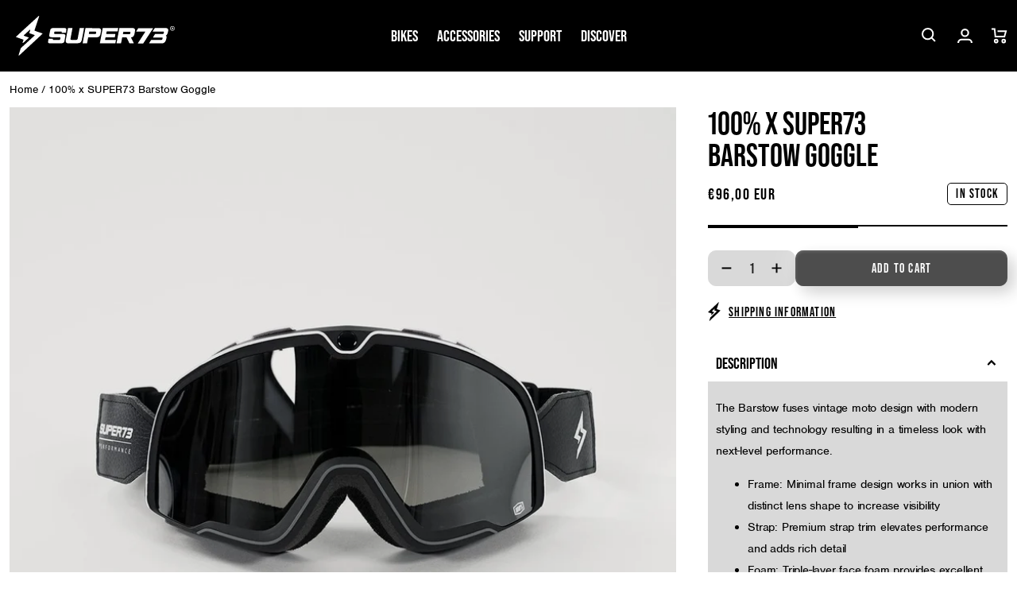

--- FILE ---
content_type: text/html; charset=utf-8
request_url: https://eu.super73.com/products/100-x-super73-barstow-goggle
body_size: 48014
content:
<!doctype html>
<html class="no-js" lang="en">
	<head>
		<meta charset="utf-8">
		<meta http-equiv="X-UA-Compatible" content="IE=edge">
		<meta name="viewport" content="width=device-width,initial-scale=1">
		<meta name="theme-color" content="">
		<link rel="canonical" href="https://eu.super73.com/products/100-x-super73-barstow-goggle">
		<link rel="preconnect" href="https://cdn.shopify.com" crossorigin>

		

<script>
        (function (w, d, s, l, i) {
            w[l] = w[l] || []; w[l].push({
                'gtm.start':
                    new Date().getTime(), event: 'gtm.js'
            }); var f = d.getElementsByTagName(s)[0],
                j = d.createElement(s), dl = l != 'dataLayer' ? '&l=' + l : ''; j.async = true; j.src =
                    'https://www.googletagmanager.com/gtm.js?id=' + i + dl; f.parentNode.insertBefore(j, f);
        })(window, document, 'script', 'dataLayer', '5DJ8NHR');
    </script>
		





    

    

    



		

		




		
<link rel="icon" type="image/png" href="//eu.super73.com/cdn/shop/files/Super73_Web_Favicon_96x96px.png?crop=center&height=32&v=1665088186&width=32">
<title>
			100% x SUPER73 Barstow Goggle
</title>

		
			<meta name="description" content="The Barstow fuses vintage moto design with modern styling and technology resulting in a timeless look with next-level performance. Frame: Minimal frame design works in union with distinct lens shape to increase visibility Strap: Premium strap trim elevates performance and adds rich detail Foam: Triple-layer face foam p">
		

		


<meta property="og:site_name" content="SUPER73 Europe">
<meta property="og:url" content="https://eu.super73.com/products/100-x-super73-barstow-goggle">
<meta property="og:title" content="100% x SUPER73 Barstow Goggle">
<meta property="og:type" content="product">
<meta property="og:description" content="The Barstow fuses vintage moto design with modern styling and technology resulting in a timeless look with next-level performance. Frame: Minimal frame design works in union with distinct lens shape to increase visibility Strap: Premium strap trim elevates performance and adds rich detail Foam: Triple-layer face foam p"><meta property="og:image" content="http://eu.super73.com/cdn/shop/products/goggles2.jpg?v=1631714804">
	<meta property="og:image:secure_url" content="https://eu.super73.com/cdn/shop/products/goggles2.jpg?v=1631714804">
	<meta property="og:image:width" content="1024">
	<meta property="og:image:height" content="1024"><meta property="og:price:amount" content="96,00">
	<meta property="og:price:currency" content="EUR"><meta name="twitter:site" content="@https://x.com/super73"><meta name="twitter:card" content="summary_large_image">
<meta name="twitter:title" content="100% x SUPER73 Barstow Goggle">
<meta name="twitter:description" content="The Barstow fuses vintage moto design with modern styling and technology resulting in a timeless look with next-level performance. Frame: Minimal frame design works in union with distinct lens shape to increase visibility Strap: Premium strap trim elevates performance and adds rich detail Foam: Triple-layer face foam p"> 
		<script src="//eu.super73.com/cdn/shop/t/163/assets/animations.js?v=106804440039397513751764859709" defer="defer"></script>
		<script src="//eu.super73.com/cdn/shop/t/163/assets/global.js?v=63960826912325888881764859709" defer="defer"></script>
		<script src="//eu.super73.com/cdn/shop/t/163/assets/product-form.js?v=21379412443815148381764859709" defer="defer"></script>
		


    
<script>
    window.addEventListener('DOMContentLoaded', (e) => {
        if (window.location.search.includes('view_cart=true')) {
            document.querySelector('cart-modal').handleCartLinkClick(e);
        }
    })
</script>
		
		
		<script>window.performance && window.performance.mark && window.performance.mark('shopify.content_for_header.start');</script><meta name="google-site-verification" content="Z6jkxIdhdTD4ptAxgJ0JyzrOFTt_5bh7ed874JDl9v8">
<meta name="google-site-verification" content="kKzoNvsCT1H5foVM0kP_qJ94yu-kvnGyMamKG3ajgeY">
<meta id="shopify-digital-wallet" name="shopify-digital-wallet" content="/958955573/digital_wallets/dialog">
<meta name="shopify-checkout-api-token" content="7a048dd7c25b953c3e6fd2260d898787">
<link rel="alternate" hreflang="x-default" href="https://eu.super73.com/en-gb/products/100-x-super73-barstow-goggle">
<link rel="alternate" hreflang="en" href="https://eu.super73.com/en-gb/products/100-x-super73-barstow-goggle">
<link rel="alternate" hreflang="en-LU" href="https://eu.super73.com/en-lu/products/100-x-super73-barstow-goggle">
<link rel="alternate" hreflang="en-MT" href="https://eu.super73.com/en-mt/products/100-x-super73-barstow-goggle">
<link rel="alternate" hreflang="en-RO" href="https://eu.super73.com/en-ro/products/100-x-super73-barstow-goggle">
<link rel="alternate" hreflang="en-HU" href="https://eu.super73.com/en-hu/products/100-x-super73-barstow-goggle">
<link rel="alternate" hreflang="en-CY" href="https://eu.super73.com/en-cy/products/100-x-super73-barstow-goggle">
<link rel="alternate" hreflang="en-DE" href="https://eu.super73.com/en-de/products/100-x-super73-barstow-goggle">
<link rel="alternate" hreflang="en-AT" href="https://eu.super73.com/en-at/products/100-x-super73-barstow-goggle">
<link rel="alternate" hreflang="en-BG" href="https://eu.super73.com/en-bg/products/100-x-super73-barstow-goggle">
<link rel="alternate" hreflang="en-EE" href="https://eu.super73.com/en-ee/products/100-x-super73-barstow-goggle">
<link rel="alternate" hreflang="en-FR" href="https://eu.super73.com/en-fr/products/100-x-super73-barstow-goggle">
<link rel="alternate" hreflang="en-MC" href="https://eu.super73.com/en-mc/products/100-x-super73-barstow-goggle">
<link rel="alternate" hreflang="en-SK" href="https://eu.super73.com/en-sk/products/100-x-super73-barstow-goggle">
<link rel="alternate" hreflang="en-BE" href="https://eu.super73.com/en-be/products/100-x-super73-barstow-goggle">
<link rel="alternate" hreflang="en-CZ" href="https://eu.super73.com/en-cz/products/100-x-super73-barstow-goggle">
<link rel="alternate" hreflang="en-LV" href="https://eu.super73.com/en-lv/products/100-x-super73-barstow-goggle">
<link rel="alternate" hreflang="en-LT" href="https://eu.super73.com/en-lt/products/100-x-super73-barstow-goggle">
<link rel="alternate" hreflang="en-ES" href="https://eu.super73.com/en-es/products/100-x-super73-barstow-goggle">
<link rel="alternate" hreflang="en-IT" href="https://eu.super73.com/en-it/products/100-x-super73-barstow-goggle">
<link rel="alternate" hreflang="en-IE" href="https://eu.super73.com/en-ie/products/100-x-super73-barstow-goggle">
<link rel="alternate" hreflang="en-PL" href="https://eu.super73.com/en-pl/products/100-x-super73-barstow-goggle">
<link rel="alternate" hreflang="en-PT" href="https://eu.super73.com/en-pt/products/100-x-super73-barstow-goggle">
<link rel="alternate" hreflang="en-FI" href="https://eu.super73.com/en-fi/products/100-x-super73-barstow-goggle">
<link rel="alternate" hreflang="en-GR" href="https://eu.super73.com/en-gr/products/100-x-super73-barstow-goggle">
<link rel="alternate" hreflang="en-HR" href="https://eu.super73.com/en-hr/products/100-x-super73-barstow-goggle">
<link rel="alternate" hreflang="en-DK" href="https://eu.super73.com/en-dk/products/100-x-super73-barstow-goggle">
<link rel="alternate" hreflang="en-SE" href="https://eu.super73.com/en-se/products/100-x-super73-barstow-goggle">
<link rel="alternate" hreflang="en-AD" href="https://eu.super73.com/products/100-x-super73-barstow-goggle">
<link rel="alternate" hreflang="en-AL" href="https://eu.super73.com/products/100-x-super73-barstow-goggle">
<link rel="alternate" hreflang="en-AM" href="https://eu.super73.com/products/100-x-super73-barstow-goggle">
<link rel="alternate" hreflang="en-AX" href="https://eu.super73.com/products/100-x-super73-barstow-goggle">
<link rel="alternate" hreflang="en-BA" href="https://eu.super73.com/products/100-x-super73-barstow-goggle">
<link rel="alternate" hreflang="en-BY" href="https://eu.super73.com/products/100-x-super73-barstow-goggle">
<link rel="alternate" hreflang="en-CH" href="https://eu.super73.com/products/100-x-super73-barstow-goggle">
<link rel="alternate" hreflang="en-FO" href="https://eu.super73.com/products/100-x-super73-barstow-goggle">
<link rel="alternate" hreflang="en-GE" href="https://eu.super73.com/products/100-x-super73-barstow-goggle">
<link rel="alternate" hreflang="en-GG" href="https://eu.super73.com/products/100-x-super73-barstow-goggle">
<link rel="alternate" hreflang="en-GI" href="https://eu.super73.com/products/100-x-super73-barstow-goggle">
<link rel="alternate" hreflang="en-GL" href="https://eu.super73.com/products/100-x-super73-barstow-goggle">
<link rel="alternate" hreflang="en-GP" href="https://eu.super73.com/products/100-x-super73-barstow-goggle">
<link rel="alternate" hreflang="en-IM" href="https://eu.super73.com/products/100-x-super73-barstow-goggle">
<link rel="alternate" hreflang="en-IS" href="https://eu.super73.com/products/100-x-super73-barstow-goggle">
<link rel="alternate" hreflang="en-JE" href="https://eu.super73.com/products/100-x-super73-barstow-goggle">
<link rel="alternate" hreflang="en-LI" href="https://eu.super73.com/products/100-x-super73-barstow-goggle">
<link rel="alternate" hreflang="en-MD" href="https://eu.super73.com/products/100-x-super73-barstow-goggle">
<link rel="alternate" hreflang="en-ME" href="https://eu.super73.com/products/100-x-super73-barstow-goggle">
<link rel="alternate" hreflang="en-MK" href="https://eu.super73.com/products/100-x-super73-barstow-goggle">
<link rel="alternate" hreflang="en-NL" href="https://eu.super73.com/products/100-x-super73-barstow-goggle">
<link rel="alternate" hreflang="en-NO" href="https://eu.super73.com/products/100-x-super73-barstow-goggle">
<link rel="alternate" hreflang="en-RE" href="https://eu.super73.com/products/100-x-super73-barstow-goggle">
<link rel="alternate" hreflang="en-RS" href="https://eu.super73.com/products/100-x-super73-barstow-goggle">
<link rel="alternate" hreflang="en-SI" href="https://eu.super73.com/products/100-x-super73-barstow-goggle">
<link rel="alternate" hreflang="en-SJ" href="https://eu.super73.com/products/100-x-super73-barstow-goggle">
<link rel="alternate" hreflang="en-SM" href="https://eu.super73.com/products/100-x-super73-barstow-goggle">
<link rel="alternate" hreflang="en-TR" href="https://eu.super73.com/products/100-x-super73-barstow-goggle">
<link rel="alternate" hreflang="en-UA" href="https://eu.super73.com/products/100-x-super73-barstow-goggle">
<link rel="alternate" hreflang="en-VA" href="https://eu.super73.com/products/100-x-super73-barstow-goggle">
<link rel="alternate" hreflang="en-XK" href="https://eu.super73.com/products/100-x-super73-barstow-goggle">
<link rel="alternate" hreflang="en-YT" href="https://eu.super73.com/products/100-x-super73-barstow-goggle">
<link rel="alternate" type="application/json+oembed" href="https://eu.super73.com/products/100-x-super73-barstow-goggle.oembed">
<script async="async" src="/checkouts/internal/preloads.js?locale=en-AD"></script>
<link rel="preconnect" href="https://shop.app" crossorigin="anonymous">
<script async="async" src="https://shop.app/checkouts/internal/preloads.js?locale=en-AD&shop_id=958955573" crossorigin="anonymous"></script>
<script id="apple-pay-shop-capabilities" type="application/json">{"shopId":958955573,"countryCode":"NL","currencyCode":"EUR","merchantCapabilities":["supports3DS"],"merchantId":"gid:\/\/shopify\/Shop\/958955573","merchantName":"SUPER73 Europe","requiredBillingContactFields":["postalAddress","email","phone"],"requiredShippingContactFields":["postalAddress","email","phone"],"shippingType":"shipping","supportedNetworks":["visa","maestro","masterCard","amex"],"total":{"type":"pending","label":"SUPER73 Europe","amount":"1.00"},"shopifyPaymentsEnabled":true,"supportsSubscriptions":true}</script>
<script id="shopify-features" type="application/json">{"accessToken":"7a048dd7c25b953c3e6fd2260d898787","betas":["rich-media-storefront-analytics"],"domain":"eu.super73.com","predictiveSearch":true,"shopId":958955573,"locale":"en"}</script>
<script>var Shopify = Shopify || {};
Shopify.shop = "super73europe.myshopify.com";
Shopify.locale = "en";
Shopify.currency = {"active":"EUR","rate":"1.0"};
Shopify.country = "AD";
Shopify.theme = {"name":"Live","id":180374929736,"schema_name":"vvastify 🤙","schema_version":"2.0.0","theme_store_id":null,"role":"main"};
Shopify.theme.handle = "null";
Shopify.theme.style = {"id":null,"handle":null};
Shopify.cdnHost = "eu.super73.com/cdn";
Shopify.routes = Shopify.routes || {};
Shopify.routes.root = "/";</script>
<script type="module">!function(o){(o.Shopify=o.Shopify||{}).modules=!0}(window);</script>
<script>!function(o){function n(){var o=[];function n(){o.push(Array.prototype.slice.apply(arguments))}return n.q=o,n}var t=o.Shopify=o.Shopify||{};t.loadFeatures=n(),t.autoloadFeatures=n()}(window);</script>
<script>
  window.ShopifyPay = window.ShopifyPay || {};
  window.ShopifyPay.apiHost = "shop.app\/pay";
  window.ShopifyPay.redirectState = null;
</script>
<script id="shop-js-analytics" type="application/json">{"pageType":"product"}</script>
<script defer="defer" async type="module" src="//eu.super73.com/cdn/shopifycloud/shop-js/modules/v2/client.init-shop-cart-sync_BdyHc3Nr.en.esm.js"></script>
<script defer="defer" async type="module" src="//eu.super73.com/cdn/shopifycloud/shop-js/modules/v2/chunk.common_Daul8nwZ.esm.js"></script>
<script type="module">
  await import("//eu.super73.com/cdn/shopifycloud/shop-js/modules/v2/client.init-shop-cart-sync_BdyHc3Nr.en.esm.js");
await import("//eu.super73.com/cdn/shopifycloud/shop-js/modules/v2/chunk.common_Daul8nwZ.esm.js");

  window.Shopify.SignInWithShop?.initShopCartSync?.({"fedCMEnabled":true,"windoidEnabled":true});

</script>
<script>
  window.Shopify = window.Shopify || {};
  if (!window.Shopify.featureAssets) window.Shopify.featureAssets = {};
  window.Shopify.featureAssets['shop-js'] = {"shop-cart-sync":["modules/v2/client.shop-cart-sync_QYOiDySF.en.esm.js","modules/v2/chunk.common_Daul8nwZ.esm.js"],"init-fed-cm":["modules/v2/client.init-fed-cm_DchLp9rc.en.esm.js","modules/v2/chunk.common_Daul8nwZ.esm.js"],"shop-button":["modules/v2/client.shop-button_OV7bAJc5.en.esm.js","modules/v2/chunk.common_Daul8nwZ.esm.js"],"init-windoid":["modules/v2/client.init-windoid_DwxFKQ8e.en.esm.js","modules/v2/chunk.common_Daul8nwZ.esm.js"],"shop-cash-offers":["modules/v2/client.shop-cash-offers_DWtL6Bq3.en.esm.js","modules/v2/chunk.common_Daul8nwZ.esm.js","modules/v2/chunk.modal_CQq8HTM6.esm.js"],"shop-toast-manager":["modules/v2/client.shop-toast-manager_CX9r1SjA.en.esm.js","modules/v2/chunk.common_Daul8nwZ.esm.js"],"init-shop-email-lookup-coordinator":["modules/v2/client.init-shop-email-lookup-coordinator_UhKnw74l.en.esm.js","modules/v2/chunk.common_Daul8nwZ.esm.js"],"pay-button":["modules/v2/client.pay-button_DzxNnLDY.en.esm.js","modules/v2/chunk.common_Daul8nwZ.esm.js"],"avatar":["modules/v2/client.avatar_BTnouDA3.en.esm.js"],"init-shop-cart-sync":["modules/v2/client.init-shop-cart-sync_BdyHc3Nr.en.esm.js","modules/v2/chunk.common_Daul8nwZ.esm.js"],"shop-login-button":["modules/v2/client.shop-login-button_D8B466_1.en.esm.js","modules/v2/chunk.common_Daul8nwZ.esm.js","modules/v2/chunk.modal_CQq8HTM6.esm.js"],"init-customer-accounts-sign-up":["modules/v2/client.init-customer-accounts-sign-up_C8fpPm4i.en.esm.js","modules/v2/client.shop-login-button_D8B466_1.en.esm.js","modules/v2/chunk.common_Daul8nwZ.esm.js","modules/v2/chunk.modal_CQq8HTM6.esm.js"],"init-shop-for-new-customer-accounts":["modules/v2/client.init-shop-for-new-customer-accounts_CVTO0Ztu.en.esm.js","modules/v2/client.shop-login-button_D8B466_1.en.esm.js","modules/v2/chunk.common_Daul8nwZ.esm.js","modules/v2/chunk.modal_CQq8HTM6.esm.js"],"init-customer-accounts":["modules/v2/client.init-customer-accounts_dRgKMfrE.en.esm.js","modules/v2/client.shop-login-button_D8B466_1.en.esm.js","modules/v2/chunk.common_Daul8nwZ.esm.js","modules/v2/chunk.modal_CQq8HTM6.esm.js"],"shop-follow-button":["modules/v2/client.shop-follow-button_CkZpjEct.en.esm.js","modules/v2/chunk.common_Daul8nwZ.esm.js","modules/v2/chunk.modal_CQq8HTM6.esm.js"],"lead-capture":["modules/v2/client.lead-capture_BntHBhfp.en.esm.js","modules/v2/chunk.common_Daul8nwZ.esm.js","modules/v2/chunk.modal_CQq8HTM6.esm.js"],"checkout-modal":["modules/v2/client.checkout-modal_CfxcYbTm.en.esm.js","modules/v2/chunk.common_Daul8nwZ.esm.js","modules/v2/chunk.modal_CQq8HTM6.esm.js"],"shop-login":["modules/v2/client.shop-login_Da4GZ2H6.en.esm.js","modules/v2/chunk.common_Daul8nwZ.esm.js","modules/v2/chunk.modal_CQq8HTM6.esm.js"],"payment-terms":["modules/v2/client.payment-terms_MV4M3zvL.en.esm.js","modules/v2/chunk.common_Daul8nwZ.esm.js","modules/v2/chunk.modal_CQq8HTM6.esm.js"]};
</script>
<script>(function() {
  var isLoaded = false;
  function asyncLoad() {
    if (isLoaded) return;
    isLoaded = true;
    var urls = ["https:\/\/ecommplugins-scripts.trustpilot.com\/v2.1\/js\/header.min.js?settings=eyJrZXkiOiJlMEgyVndRWnZCR1RGa3ZyIiwicyI6Im5vbmUifQ==\u0026shop=super73europe.myshopify.com","https:\/\/ecommplugins-trustboxsettings.trustpilot.com\/super73europe.myshopify.com.js?settings=1656524720804\u0026shop=super73europe.myshopify.com","https:\/\/widget.trustpilot.com\/bootstrap\/v5\/tp.widget.sync.bootstrap.min.js?shop=super73europe.myshopify.com","https:\/\/services.nofraud.com\/js\/device.js?shop=super73europe.myshopify.com","https:\/\/cozycountryredirectiii.addons.business\/js\/eggbox\/12215\/script_bdfe12b0839d9a7fee48828117de4125.js?v=1\u0026sign=bdfe12b0839d9a7fee48828117de4125\u0026shop=super73europe.myshopify.com","https:\/\/cdn.nfcube.com\/instafeed-e7a176433394e84b7fd65bccabb9c1e9.js?shop=super73europe.myshopify.com","https:\/\/app.octaneai.com\/kooe4qb4f6m7p1lq\/shopify.js?x=FwaVR4weFqPA6DKn\u0026shop=super73europe.myshopify.com","https:\/\/cdn.attn.tv\/super73netherlands\/dtag.js?shop=super73europe.myshopify.com"];
    for (var i = 0; i < urls.length; i++) {
      var s = document.createElement('script');
      s.type = 'text/javascript';
      s.async = true;
      s.src = urls[i];
      var x = document.getElementsByTagName('script')[0];
      x.parentNode.insertBefore(s, x);
    }
  };
  if(window.attachEvent) {
    window.attachEvent('onload', asyncLoad);
  } else {
    window.addEventListener('load', asyncLoad, false);
  }
})();</script>
<script id="__st">var __st={"a":958955573,"offset":3600,"reqid":"13ceff5e-28c0-4782-9252-c2b9d888c4b5-1768983031","pageurl":"eu.super73.com\/products\/100-x-super73-barstow-goggle","u":"3d40eaced570","p":"product","rtyp":"product","rid":6668450758709};</script>
<script>window.ShopifyPaypalV4VisibilityTracking = true;</script>
<script id="captcha-bootstrap">!function(){'use strict';const t='contact',e='account',n='new_comment',o=[[t,t],['blogs',n],['comments',n],[t,'customer']],c=[[e,'customer_login'],[e,'guest_login'],[e,'recover_customer_password'],[e,'create_customer']],r=t=>t.map((([t,e])=>`form[action*='/${t}']:not([data-nocaptcha='true']) input[name='form_type'][value='${e}']`)).join(','),a=t=>()=>t?[...document.querySelectorAll(t)].map((t=>t.form)):[];function s(){const t=[...o],e=r(t);return a(e)}const i='password',u='form_key',d=['recaptcha-v3-token','g-recaptcha-response','h-captcha-response',i],f=()=>{try{return window.sessionStorage}catch{return}},m='__shopify_v',_=t=>t.elements[u];function p(t,e,n=!1){try{const o=window.sessionStorage,c=JSON.parse(o.getItem(e)),{data:r}=function(t){const{data:e,action:n}=t;return t[m]||n?{data:e,action:n}:{data:t,action:n}}(c);for(const[e,n]of Object.entries(r))t.elements[e]&&(t.elements[e].value=n);n&&o.removeItem(e)}catch(o){console.error('form repopulation failed',{error:o})}}const l='form_type',E='cptcha';function T(t){t.dataset[E]=!0}const w=window,h=w.document,L='Shopify',v='ce_forms',y='captcha';let A=!1;((t,e)=>{const n=(g='f06e6c50-85a8-45c8-87d0-21a2b65856fe',I='https://cdn.shopify.com/shopifycloud/storefront-forms-hcaptcha/ce_storefront_forms_captcha_hcaptcha.v1.5.2.iife.js',D={infoText:'Protected by hCaptcha',privacyText:'Privacy',termsText:'Terms'},(t,e,n)=>{const o=w[L][v],c=o.bindForm;if(c)return c(t,g,e,D).then(n);var r;o.q.push([[t,g,e,D],n]),r=I,A||(h.body.append(Object.assign(h.createElement('script'),{id:'captcha-provider',async:!0,src:r})),A=!0)});var g,I,D;w[L]=w[L]||{},w[L][v]=w[L][v]||{},w[L][v].q=[],w[L][y]=w[L][y]||{},w[L][y].protect=function(t,e){n(t,void 0,e),T(t)},Object.freeze(w[L][y]),function(t,e,n,w,h,L){const[v,y,A,g]=function(t,e,n){const i=e?o:[],u=t?c:[],d=[...i,...u],f=r(d),m=r(i),_=r(d.filter((([t,e])=>n.includes(e))));return[a(f),a(m),a(_),s()]}(w,h,L),I=t=>{const e=t.target;return e instanceof HTMLFormElement?e:e&&e.form},D=t=>v().includes(t);t.addEventListener('submit',(t=>{const e=I(t);if(!e)return;const n=D(e)&&!e.dataset.hcaptchaBound&&!e.dataset.recaptchaBound,o=_(e),c=g().includes(e)&&(!o||!o.value);(n||c)&&t.preventDefault(),c&&!n&&(function(t){try{if(!f())return;!function(t){const e=f();if(!e)return;const n=_(t);if(!n)return;const o=n.value;o&&e.removeItem(o)}(t);const e=Array.from(Array(32),(()=>Math.random().toString(36)[2])).join('');!function(t,e){_(t)||t.append(Object.assign(document.createElement('input'),{type:'hidden',name:u})),t.elements[u].value=e}(t,e),function(t,e){const n=f();if(!n)return;const o=[...t.querySelectorAll(`input[type='${i}']`)].map((({name:t})=>t)),c=[...d,...o],r={};for(const[a,s]of new FormData(t).entries())c.includes(a)||(r[a]=s);n.setItem(e,JSON.stringify({[m]:1,action:t.action,data:r}))}(t,e)}catch(e){console.error('failed to persist form',e)}}(e),e.submit())}));const S=(t,e)=>{t&&!t.dataset[E]&&(n(t,e.some((e=>e===t))),T(t))};for(const o of['focusin','change'])t.addEventListener(o,(t=>{const e=I(t);D(e)&&S(e,y())}));const B=e.get('form_key'),M=e.get(l),P=B&&M;t.addEventListener('DOMContentLoaded',(()=>{const t=y();if(P)for(const e of t)e.elements[l].value===M&&p(e,B);[...new Set([...A(),...v().filter((t=>'true'===t.dataset.shopifyCaptcha))])].forEach((e=>S(e,t)))}))}(h,new URLSearchParams(w.location.search),n,t,e,['guest_login'])})(!0,!0)}();</script>
<script integrity="sha256-4kQ18oKyAcykRKYeNunJcIwy7WH5gtpwJnB7kiuLZ1E=" data-source-attribution="shopify.loadfeatures" defer="defer" src="//eu.super73.com/cdn/shopifycloud/storefront/assets/storefront/load_feature-a0a9edcb.js" crossorigin="anonymous"></script>
<script crossorigin="anonymous" defer="defer" src="//eu.super73.com/cdn/shopifycloud/storefront/assets/shopify_pay/storefront-65b4c6d7.js?v=20250812"></script>
<script data-source-attribution="shopify.dynamic_checkout.dynamic.init">var Shopify=Shopify||{};Shopify.PaymentButton=Shopify.PaymentButton||{isStorefrontPortableWallets:!0,init:function(){window.Shopify.PaymentButton.init=function(){};var t=document.createElement("script");t.src="https://eu.super73.com/cdn/shopifycloud/portable-wallets/latest/portable-wallets.en.js",t.type="module",document.head.appendChild(t)}};
</script>
<script data-source-attribution="shopify.dynamic_checkout.buyer_consent">
  function portableWalletsHideBuyerConsent(e){var t=document.getElementById("shopify-buyer-consent"),n=document.getElementById("shopify-subscription-policy-button");t&&n&&(t.classList.add("hidden"),t.setAttribute("aria-hidden","true"),n.removeEventListener("click",e))}function portableWalletsShowBuyerConsent(e){var t=document.getElementById("shopify-buyer-consent"),n=document.getElementById("shopify-subscription-policy-button");t&&n&&(t.classList.remove("hidden"),t.removeAttribute("aria-hidden"),n.addEventListener("click",e))}window.Shopify?.PaymentButton&&(window.Shopify.PaymentButton.hideBuyerConsent=portableWalletsHideBuyerConsent,window.Shopify.PaymentButton.showBuyerConsent=portableWalletsShowBuyerConsent);
</script>
<script data-source-attribution="shopify.dynamic_checkout.cart.bootstrap">document.addEventListener("DOMContentLoaded",(function(){function t(){return document.querySelector("shopify-accelerated-checkout-cart, shopify-accelerated-checkout")}if(t())Shopify.PaymentButton.init();else{new MutationObserver((function(e,n){t()&&(Shopify.PaymentButton.init(),n.disconnect())})).observe(document.body,{childList:!0,subtree:!0})}}));
</script>
<link id="shopify-accelerated-checkout-styles" rel="stylesheet" media="screen" href="https://eu.super73.com/cdn/shopifycloud/portable-wallets/latest/accelerated-checkout-backwards-compat.css" crossorigin="anonymous">
<style id="shopify-accelerated-checkout-cart">
        #shopify-buyer-consent {
  margin-top: 1em;
  display: inline-block;
  width: 100%;
}

#shopify-buyer-consent.hidden {
  display: none;
}

#shopify-subscription-policy-button {
  background: none;
  border: none;
  padding: 0;
  text-decoration: underline;
  font-size: inherit;
  cursor: pointer;
}

#shopify-subscription-policy-button::before {
  box-shadow: none;
}

      </style>
<script id="sections-script" data-sections="main-product,header,footer" defer="defer" src="//eu.super73.com/cdn/shop/t/163/compiled_assets/scripts.js?v=18395"></script>
<script>window.performance && window.performance.mark && window.performance.mark('shopify.content_for_header.end');</script>
<style data-shopify>
:root {
				/* shopify body font
					usage:
					font-family: var(--font-body-family);
					font-style: var(--font-body-style);
					font-weight: var(--font-body-weight);
					letter-spacing: var(--font-body-letter-spacing);
					*/
					--font-body-family:nimbus-sans, sans-serif;--font-body-style: normal;
					--font-body-weight: 400;
					--font-body-weight-bold: 700;
					--font-body-letter-spacing: -0.02rem;
				
				/* shopify heading font
					font-family: var(--font-heading-family);
					font-weight: var(--font-heading-weight);
					font-style: var(--font-heading-style);
					letter-spacing: var(--font-heading-letter-spacing);
					letter-spacing: var(--font-heading-letter-spacing);
					*/
					--font-heading-family:bebas-neue-pro, sans-serif;--font-heading-style:  normal;
					--font-heading-weight:  600;
					--font-heading-weight-light: 400;
					--font-heading-letter-spacing: normal;
					--font-heading-letter-spacing-wide: 0.075em;
					
				
				/* shopify caption font
					font-family: var(--font-caption-family);
					font-weight: var(--font-caption-weight);
					font-style: var(--font-caption-style);
					letter-spacing: var(--font-caption-letter-spacing);
					letter-spacing: var(--font-caption-letter-spacing-wide);
					*/

				--font-caption-family:bebas-neue-pro, sans-serif;--font-caption-style:  normal;
				--font-caption-weight:  var(--font-heading-weight-light);
				--font-caption-letter-spacing: normal;
				--font-caption-letter-spacing-wide: var(--font-heading-letter-spacing-wide);

				--font-body-scale: 1.0;
				--font-heading-scale: 1.0;

				--color-base-text: 0, 0, 0;
				--color-base-background-1: 255, 255, 255;
				--color-base-background-2: 77, 77, 77;
				--color-base-background-3: 135, 135, 135;
				--color-base-background-4: 217, 217, 217;
				--color-base-outline-button-labels: 135, 135, 135;
				--color-base-accent-1: 157, 153, 134;
				--color-base-accent-2: 0, 72, 111;
				--color-base-accent-3: 191, 129, 29;
				--color-base-accent-4: 163, 0, 0;
				--payment-terms-background-color: #FFFFFF;

				--media-color-foreground: 237, 237, 237;

				--button-text-color: 255, 255, 255;
				--button-background-color: 77, 77, 77;
				--button-border-color: 77, 77, 77;

				--gradient-base-background-1: #FFFFFF;
				--gradient-base-background-2: #4D4D4D;
				--gradient-base-background-3: #878787;
				--gradient-base-background-4: #D9D9D9;
				--gradient-base-accent-1: #9D9986;
				--gradient-base-accent-2: #00486F;
				--gradient-base-accent-3: #BF811D;
				--gradient-base-accent-4: #a30000;

				--page-width: 160rem;
				--page-width-narrow: 99rem;
				--page-width-margin: 0rem;

				--spacing-sections-desktop: 0px;
				--spacing-sections-mobile: 0px;

				--grid-desktop-vertical-spacing: 12px;
				--grid-desktop-horizontal-spacing: 20px;
				--grid-mobile-vertical-spacing: 6px;
				--grid-mobile-horizontal-spacing: 10px;

				--sale-badge-color: #FFFFFF;
				--sale-badge-background-color: #A30000;
				--new-badge-color: #FFFFFF;
				--new-badge-background-color: #BF811D;
				--card-sold-out-badge-color: #FFFFFF;
				--card-sold-out-badge-background-color: #4D4D4D;
				--few-left-badge-color: #000000;
				--few-left-badge-background-color: #FFFFFF;
				--few-left-badge-border: #000000;
				--in-stock-badge-color: #000000;
				--in-stock-badge-background-color: #FFFFFF;
				--in-stock-badge-border: #000000;
				--sold-out-badge-color: #000000;
				--sold-out-badge-background-color: #FFFFFF;
				--sold-out-badge-border: #000000;

				--modal-top-offset: 10rem;
			}

			*,
			*::before,
			*::after {
				box-sizing: inherit;
			}

			html {
				box-sizing: border-box;
				font-size: calc(var(--font-body-scale) * 62.5%);
				height: 100%;
			}

			body {
				display: grid;
				grid-template-rows: auto auto 1fr auto;
				grid-template-areas:
				"announcement"
				"header"
				"main"
				"footer";
				grid-template-columns: 100%;
				min-height: 100%;
				margin: 0;
				font-size: 1.5rem;
				letter-spacing: var(--font-body-letter-spacing);
				line-height: calc(1 + 0.8 / var(--font-body-scale));
				font-family: var(--font-body-family);
				font-style: var(--font-body-style);
				font-weight: var(--font-body-weight);
			}
			
			@media screen and (min-width: 750px) {
				body {
					font-size: 1.6rem;
				}
			}
			main {
				grid-area: main;
			}
		</style>

		<link href="//eu.super73.com/cdn/shop/t/163/assets/base.css?v=32944909864597019081764859709" rel="stylesheet" type="text/css" media="all" />
		
		<link href="//eu.super73.com/cdn/shop/t/163/assets/component-card.css?v=105511724223563316481764859709" rel="stylesheet" type="text/css" media="all" />
		<link href="//eu.super73.com/cdn/shop/t/163/assets/component-price.css?v=39176325432442601291764859709" rel="stylesheet" type="text/css" media="all" />
		<link href="//eu.super73.com/cdn/shop/t/163/assets/component-badges.css?v=62631533202320615301764859709" rel="stylesheet" type="text/css" media="all" />
		<link href="//eu.super73.com/cdn/shop/t/163/assets/template-collection.css?v=168294799314321859021764859709" rel="stylesheet" type="text/css" media="all" />
		<link href="//eu.super73.com/cdn/shop/t/163/assets/component-variant-radios.css?v=101237383348344005821764859709" rel="stylesheet" type="text/css" media="all" />

		

			<link rel="stylesheet" href="https://use.typekit.net/qmp0qet.css">
		

		
<link rel="stylesheet" href="//eu.super73.com/cdn/shop/t/163/assets/component-predictive-search.css?v=85636846474122303641764859709" media="print" onload="this.media='all'">
		

		
		<script id="_int" data-currency="€" data-currency-code="EUR"></script>
		<script>document.documentElement.className = document.documentElement.className.replace('no-js', 'js');</script>
		
			<!-- Clarity Snippet -->
			<script>
				(function(c,l,a,r,i,t,y){
					c[a]=c[a]||function(){(c[a].q=c[a].q||[]).push(arguments)};
					t=l.createElement(r);t.async=1;t.src="https://www.clarity.ms/tag/"+i;
					y=l.getElementsByTagName(r)[0];y.parentNode.insertBefore(t,y);
				})(window, document, "clarity", "script", "lz0po5yunz");
			</script>
			<!-- End of Clarity Snippet -->
		
	<!-- BEGIN app block: shopify://apps/pandectes-gdpr/blocks/banner/58c0baa2-6cc1-480c-9ea6-38d6d559556a -->
  
    
      <!-- TCF is active, scripts are loaded above -->
      
      <script>
        
          window.PandectesSettings = {"store":{"id":958955573,"plan":"basic","theme":"Live","primaryLocale":"en","adminMode":false,"headless":false,"storefrontRootDomain":"","checkoutRootDomain":"","storefrontAccessToken":""},"tsPublished":1746087528,"declaration":{"showPurpose":false,"showProvider":false,"declIntroText":"We use cookies to optimize website functionality, analyze the performance, and provide personalized experience to you. Some cookies are essential to make the website operate and function correctly. Those cookies cannot be disabled. In this window you can manage your preference of cookies.","showDateGenerated":true},"language":{"unpublished":[],"languageMode":"Single","fallbackLanguage":"en","languageDetection":"browser","languagesSupported":[]},"texts":{"managed":{"headerText":{"en":"We respect your privacy"},"consentText":{"en":"This website uses cookies to ensure you get the best experience."},"linkText":{"en":"Learn more"},"imprintText":{"en":"Imprint"},"googleLinkText":{"en":"Google's Privacy Terms"},"allowButtonText":{"en":"Accept"},"denyButtonText":{"en":"Decline"},"dismissButtonText":{"en":"Ok"},"leaveSiteButtonText":{"en":"Leave this site"},"preferencesButtonText":{"en":"Preferences"},"cookiePolicyText":{"en":"Cookie policy"},"preferencesPopupTitleText":{"en":"Manage consent preferences"},"preferencesPopupIntroText":{"en":"We use cookies to optimize website functionality, analyze the performance, and provide personalized experience to you. Some cookies are essential to make the website operate and function correctly. Those cookies cannot be disabled. In this window you can manage your preference of cookies."},"preferencesPopupSaveButtonText":{"en":"Save preferences"},"preferencesPopupCloseButtonText":{"en":"Close"},"preferencesPopupAcceptAllButtonText":{"en":"Accept all"},"preferencesPopupRejectAllButtonText":{"en":"Reject all"},"cookiesDetailsText":{"en":"Cookies details"},"preferencesPopupAlwaysAllowedText":{"en":"Always allowed"},"accessSectionParagraphText":{"en":"You have the right to request access to your data at any time."},"accessSectionTitleText":{"en":"Data portability"},"accessSectionAccountInfoActionText":{"en":"Personal data"},"accessSectionDownloadReportActionText":{"en":"Request export"},"accessSectionGDPRRequestsActionText":{"en":"Data subject requests"},"accessSectionOrdersRecordsActionText":{"en":"Orders"},"rectificationSectionParagraphText":{"en":"You have the right to request your data to be updated whenever you think it is appropriate."},"rectificationSectionTitleText":{"en":"Data Rectification"},"rectificationCommentPlaceholder":{"en":"Describe what you want to be updated"},"rectificationCommentValidationError":{"en":"Comment is required"},"rectificationSectionEditAccountActionText":{"en":"Request an update"},"erasureSectionTitleText":{"en":"Right to be forgotten"},"erasureSectionParagraphText":{"en":"You have the right to ask all your data to be erased. After that, you will no longer be able to access your account."},"erasureSectionRequestDeletionActionText":{"en":"Request personal data deletion"},"consentDate":{"en":"Consent date"},"consentId":{"en":"Consent ID"},"consentSectionChangeConsentActionText":{"en":"Change consent preference"},"consentSectionConsentedText":{"en":"You consented to the cookies policy of this website on"},"consentSectionNoConsentText":{"en":"You have not consented to the cookies policy of this website."},"consentSectionTitleText":{"en":"Your cookie consent"},"consentStatus":{"en":"Consent preference"},"confirmationFailureMessage":{"en":"Your request was not verified. Please try again and if problem persists, contact store owner for assistance"},"confirmationFailureTitle":{"en":"A problem occurred"},"confirmationSuccessMessage":{"en":"We will soon get back to you as to your request."},"confirmationSuccessTitle":{"en":"Your request is verified"},"guestsSupportEmailFailureMessage":{"en":"Your request was not submitted. Please try again and if problem persists, contact store owner for assistance."},"guestsSupportEmailFailureTitle":{"en":"A problem occurred"},"guestsSupportEmailPlaceholder":{"en":"E-mail address"},"guestsSupportEmailSuccessMessage":{"en":"If you are registered as a customer of this store, you will soon receive an email with instructions on how to proceed."},"guestsSupportEmailSuccessTitle":{"en":"Thank you for your request"},"guestsSupportEmailValidationError":{"en":"Email is not valid"},"guestsSupportInfoText":{"en":"Please login with your customer account to further proceed."},"submitButton":{"en":"Submit"},"submittingButton":{"en":"Submitting..."},"cancelButton":{"en":"Cancel"},"declIntroText":{"en":"We use cookies to optimize website functionality, analyze the performance, and provide personalized experience to you. Some cookies are essential to make the website operate and function correctly. Those cookies cannot be disabled. In this window you can manage your preference of cookies."},"declName":{"en":"Name"},"declPurpose":{"en":"Purpose"},"declType":{"en":"Type"},"declRetention":{"en":"Retention"},"declProvider":{"en":"Provider"},"declFirstParty":{"en":"First-party"},"declThirdParty":{"en":"Third-party"},"declSeconds":{"en":"seconds"},"declMinutes":{"en":"minutes"},"declHours":{"en":"hours"},"declDays":{"en":"days"},"declMonths":{"en":"months"},"declYears":{"en":"years"},"declSession":{"en":"Session"},"declDomain":{"en":"Domain"},"declPath":{"en":"Path"}},"categories":{"strictlyNecessaryCookiesTitleText":{"en":"Strictly necessary cookies"},"strictlyNecessaryCookiesDescriptionText":{"en":"These cookies are essential in order to enable you to move around the website and use its features, such as accessing secure areas of the website. The website cannot function properly without these cookies."},"functionalityCookiesTitleText":{"en":"Functional cookies"},"functionalityCookiesDescriptionText":{"en":"These cookies enable the site to provide enhanced functionality and personalisation. They may be set by us or by third party providers whose services we have added to our pages. If you do not allow these cookies then some or all of these services may not function properly."},"performanceCookiesTitleText":{"en":"Performance cookies"},"performanceCookiesDescriptionText":{"en":"These cookies enable us to monitor and improve the performance of our website. For example, they allow us to count visits, identify traffic sources and see which parts of the site are most popular."},"targetingCookiesTitleText":{"en":"Targeting cookies"},"targetingCookiesDescriptionText":{"en":"These cookies may be set through our site by our advertising partners. They may be used by those companies to build a profile of your interests and show you relevant adverts on other sites.    They do not store directly personal information, but are based on uniquely identifying your browser and internet device. If you do not allow these cookies, you will experience less targeted advertising."},"unclassifiedCookiesTitleText":{"en":"Unclassified cookies"},"unclassifiedCookiesDescriptionText":{"en":"Unclassified cookies are cookies that we are in the process of classifying, together with the providers of individual cookies."}},"auto":{}},"library":{"previewMode":false,"fadeInTimeout":0,"defaultBlocked":7,"showLink":true,"showImprintLink":false,"showGoogleLink":false,"enabled":true,"cookie":{"expiryDays":365,"secure":true,"domain":""},"dismissOnScroll":false,"dismissOnWindowClick":false,"dismissOnTimeout":false,"palette":{"popup":{"background":"#FFFFFF","backgroundForCalculations":{"a":1,"b":255,"g":255,"r":255},"text":"#000000"},"button":{"background":"transparent","backgroundForCalculations":{"a":1,"b":255,"g":255,"r":255},"text":"#000000","textForCalculation":{"a":1,"b":0,"g":0,"r":0},"border":"#000000"}},"content":{"href":"https://super73europe.myshopify.com/policies/privacy-policy","imprintHref":"/","close":"&#10005;","target":"","logo":""},"window":"<div role=\"dialog\" aria-live=\"polite\" aria-label=\"cookieconsent\" aria-describedby=\"cookieconsent:desc\" id=\"pandectes-banner\" class=\"cc-window-wrapper cc-overlay-wrapper\"><div class=\"pd-cookie-banner-window cc-window {{classes}}\"><!--googleoff: all-->{{children}}<!--googleon: all--></div></div>","compliance":{"opt-both":"<div class=\"cc-compliance cc-highlight\">{{deny}}{{allow}}</div>"},"type":"opt-both","layouts":{"basic":"{{messagelink}}{{compliance}}{{close}}"},"position":"overlay","theme":"wired","revokable":false,"animateRevokable":false,"revokableReset":false,"revokableLogoUrl":"https://super73europe.myshopify.com/cdn/shop/files/pandectes-reopen-logo.png","revokablePlacement":"bottom-left","revokableMarginHorizontal":15,"revokableMarginVertical":15,"static":false,"autoAttach":true,"hasTransition":true,"blacklistPage":[""],"elements":{"close":"<button aria-label=\"dismiss cookie message\" type=\"button\" tabindex=\"0\" class=\"cc-close\">{{close}}</button>","dismiss":"<button aria-label=\"dismiss cookie message\" type=\"button\" tabindex=\"0\" class=\"cc-btn cc-btn-decision cc-dismiss\">{{dismiss}}</button>","allow":"<button aria-label=\"allow cookies\" type=\"button\" tabindex=\"0\" class=\"cc-btn cc-btn-decision cc-allow\">{{allow}}</button>","deny":"<button aria-label=\"deny cookies\" type=\"button\" tabindex=\"0\" class=\"cc-btn cc-btn-decision cc-deny\">{{deny}}</button>","preferences":"<button aria-label=\"settings cookies\" tabindex=\"0\" type=\"button\" class=\"cc-btn cc-settings\" onclick=\"Pandectes.fn.openPreferences()\">{{preferences}}</button>"}},"geolocation":{"auOnly":false,"brOnly":false,"caOnly":false,"chOnly":false,"euOnly":false,"jpOnly":false,"nzOnly":false,"thOnly":false,"zaOnly":false,"canadaOnly":false,"globalVisibility":true},"dsr":{"guestsSupport":false,"accessSectionDownloadReportAuto":false},"banner":{"resetTs":1722413088,"extraCss":"        .cc-banner-logo {max-width: 24em!important;}    @media(min-width: 768px) {.cc-window.cc-floating{max-width: 24em!important;width: 24em!important;}}    .cc-message, .pd-cookie-banner-window .cc-header, .cc-logo {text-align: left}    .cc-window-wrapper{z-index: 2147483647;-webkit-transition: opacity 1s ease;  transition: opacity 1s ease;}    .cc-window{z-index: 2147483647;font-family: inherit;}    .pd-cookie-banner-window .cc-header{font-family: inherit;}    .pd-cp-ui{font-family: inherit; background-color: #FFFFFF;color:#000000;}    button.pd-cp-btn, a.pd-cp-btn{}    input + .pd-cp-preferences-slider{background-color: rgba(0, 0, 0, 0.3)}    .pd-cp-scrolling-section::-webkit-scrollbar{background-color: rgba(0, 0, 0, 0.3)}    input:checked + .pd-cp-preferences-slider{background-color: rgba(0, 0, 0, 1)}    .pd-cp-scrolling-section::-webkit-scrollbar-thumb {background-color: rgba(0, 0, 0, 1)}    .pd-cp-ui-close{color:#000000;}    .pd-cp-preferences-slider:before{background-color: #FFFFFF}    .pd-cp-title:before {border-color: #000000!important}    .pd-cp-preferences-slider{background-color:#000000}    .pd-cp-toggle{color:#000000!important}    @media(max-width:699px) {.pd-cp-ui-close-top svg {fill: #000000}}    .pd-cp-toggle:hover,.pd-cp-toggle:visited,.pd-cp-toggle:active{color:#000000!important}    .pd-cookie-banner-window {box-shadow: 0 0 18px rgb(0 0 0 / 20%);}  ","customJavascript":{"useButtons":true},"showPoweredBy":false,"logoHeight":40,"revokableTrigger":false,"hybridStrict":false,"cookiesBlockedByDefault":"7","isActive":true,"implicitSavePreferences":false,"cookieIcon":false,"blockBots":false,"showCookiesDetails":true,"hasTransition":true,"blockingPage":false,"showOnlyLandingPage":false,"leaveSiteUrl":"https://www.google.com","linkRespectStoreLang":false},"cookies":{"0":[{"name":"keep_alive","type":"http","domain":"eu.super73.com","path":"/","provider":"Shopify","firstParty":true,"retention":"30 minute(s)","expires":30,"unit":"declMinutes","purpose":{"en":"Used in connection with buyer localization."}},{"name":"localization","type":"http","domain":"eu.super73.com","path":"/en-ie","provider":"Shopify","firstParty":true,"retention":"1 year(s)","expires":1,"unit":"declYears","purpose":{"en":"Shopify store localization"}},{"name":"secure_customer_sig","type":"http","domain":"eu.super73.com","path":"/","provider":"Shopify","firstParty":true,"retention":"1 year(s)","expires":1,"unit":"declYears","purpose":{"en":"Used in connection with customer login."}},{"name":"cart_currency","type":"http","domain":"eu.super73.com","path":"/","provider":"Shopify","firstParty":true,"retention":"2 ","expires":2,"unit":"declSession","purpose":{"en":"The cookie is necessary for the secure checkout and payment function on the website. This function is provided by shopify.com."}},{"name":"_cmp_a","type":"http","domain":".super73.com","path":"/","provider":"Shopify","firstParty":false,"retention":"1 day(s)","expires":1,"unit":"declDays","purpose":{"en":"Used for managing customer privacy settings."}},{"name":"_tracking_consent","type":"http","domain":".super73.com","path":"/","provider":"Shopify","firstParty":false,"retention":"1 year(s)","expires":1,"unit":"declYears","purpose":{"en":"Tracking preferences."}},{"name":"shopify_pay_redirect","type":"http","domain":"eu.super73.com","path":"/","provider":"Shopify","firstParty":true,"retention":"1 hour(s)","expires":1,"unit":"declHours","purpose":{"en":"The cookie is necessary for the secure checkout and payment function on the website. This function is provided by shopify.com."}}],"1":[],"2":[],"4":[{"name":"_scid","type":"http","domain":".super73.com","path":"/","provider":"Snapchat","firstParty":false,"retention":"1 year(s)","expires":1,"unit":"declYears","purpose":{"en":"Used by Snapchat to help identify a visitor."}}],"8":[{"name":"X-AB","type":"http","domain":"sc-static.net","path":"/scevent.min.js","provider":"Unknown","firstParty":false,"retention":"1 day(s)","expires":1,"unit":"declDays","purpose":{"en":""}},{"name":"octane%2Fshopify%2Fuid","type":"http","domain":".super73.com","path":"/","provider":"Unknown","firstParty":false,"retention":"1 year(s)","expires":1,"unit":"declYears","purpose":{"en":""}},{"name":"_scid_r","type":"http","domain":".super73.com","path":"/","provider":"Unknown","firstParty":false,"retention":"1 year(s)","expires":1,"unit":"declYears","purpose":{"en":""}},{"name":"octane%2Fshopify%2Fuid","type":"http","domain":".eu.super73.com","path":"/","provider":"Unknown","firstParty":true,"retention":"1 year(s)","expires":1,"unit":"declYears","purpose":{"en":""}},{"name":"nf22725_services_exp","type":"http","domain":"eu.super73.com","path":"/","provider":"Unknown","firstParty":true,"retention":"1 day(s)","expires":1,"unit":"declDays","purpose":{"en":""}},{"name":"__mmapiwsid","type":"http","domain":".super73.com","path":"/","provider":"Unknown","firstParty":false,"retention":"1 year(s)","expires":1,"unit":"declYears","purpose":{"en":""}}]},"blocker":{"isActive":false,"googleConsentMode":{"id":"","analyticsId":"","adwordsId":"","isActive":false,"adStorageCategory":4,"analyticsStorageCategory":2,"personalizationStorageCategory":1,"functionalityStorageCategory":1,"customEvent":false,"securityStorageCategory":0,"redactData":false,"urlPassthrough":false,"dataLayerProperty":"dataLayer","waitForUpdate":0,"useNativeChannel":false},"facebookPixel":{"id":"","isActive":false,"ldu":false},"microsoft":{},"rakuten":{"isActive":false,"cmp":false,"ccpa":false},"klaviyoIsActive":false,"gpcIsActive":false,"defaultBlocked":7,"patterns":{"whiteList":[],"blackList":{"1":[],"2":[],"4":[],"8":[]},"iframesWhiteList":[],"iframesBlackList":{"1":[],"2":[],"4":[],"8":[]},"beaconsWhiteList":[],"beaconsBlackList":{"1":[],"2":[],"4":[],"8":[]}}}};
        
        window.addEventListener('DOMContentLoaded', function(){
          const script = document.createElement('script');
          
            script.src = "https://cdn.shopify.com/extensions/019bdc07-7fb4-70c4-ad72-a3837152bf63/gdpr-238/assets/pandectes-core.js";
          
          script.defer = true;
          document.body.appendChild(script);
        })
      </script>
    
  


<!-- END app block --><!-- BEGIN app block: shopify://apps/attentive/blocks/attn-tag/8df62c72-8fe4-407e-a5b3-72132be30a0d --><script type="text/javascript" src="https://kpmpm.super73.com/providers/atLabel/load" onerror=" var fallbackScript = document.createElement('script'); fallbackScript.src = 'https://cdn.attn.tv/super73netherlands/dtag.js'; document.head.appendChild(fallbackScript);" data-source="loaded?source=app-embed" defer="defer"></script>


<!-- END app block --><link href="https://monorail-edge.shopifysvc.com" rel="dns-prefetch">
<script>(function(){if ("sendBeacon" in navigator && "performance" in window) {try {var session_token_from_headers = performance.getEntriesByType('navigation')[0].serverTiming.find(x => x.name == '_s').description;} catch {var session_token_from_headers = undefined;}var session_cookie_matches = document.cookie.match(/_shopify_s=([^;]*)/);var session_token_from_cookie = session_cookie_matches && session_cookie_matches.length === 2 ? session_cookie_matches[1] : "";var session_token = session_token_from_headers || session_token_from_cookie || "";function handle_abandonment_event(e) {var entries = performance.getEntries().filter(function(entry) {return /monorail-edge.shopifysvc.com/.test(entry.name);});if (!window.abandonment_tracked && entries.length === 0) {window.abandonment_tracked = true;var currentMs = Date.now();var navigation_start = performance.timing.navigationStart;var payload = {shop_id: 958955573,url: window.location.href,navigation_start,duration: currentMs - navigation_start,session_token,page_type: "product"};window.navigator.sendBeacon("https://monorail-edge.shopifysvc.com/v1/produce", JSON.stringify({schema_id: "online_store_buyer_site_abandonment/1.1",payload: payload,metadata: {event_created_at_ms: currentMs,event_sent_at_ms: currentMs}}));}}window.addEventListener('pagehide', handle_abandonment_event);}}());</script>
<script id="web-pixels-manager-setup">(function e(e,d,r,n,o){if(void 0===o&&(o={}),!Boolean(null===(a=null===(i=window.Shopify)||void 0===i?void 0:i.analytics)||void 0===a?void 0:a.replayQueue)){var i,a;window.Shopify=window.Shopify||{};var t=window.Shopify;t.analytics=t.analytics||{};var s=t.analytics;s.replayQueue=[],s.publish=function(e,d,r){return s.replayQueue.push([e,d,r]),!0};try{self.performance.mark("wpm:start")}catch(e){}var l=function(){var e={modern:/Edge?\/(1{2}[4-9]|1[2-9]\d|[2-9]\d{2}|\d{4,})\.\d+(\.\d+|)|Firefox\/(1{2}[4-9]|1[2-9]\d|[2-9]\d{2}|\d{4,})\.\d+(\.\d+|)|Chrom(ium|e)\/(9{2}|\d{3,})\.\d+(\.\d+|)|(Maci|X1{2}).+ Version\/(15\.\d+|(1[6-9]|[2-9]\d|\d{3,})\.\d+)([,.]\d+|)( \(\w+\)|)( Mobile\/\w+|) Safari\/|Chrome.+OPR\/(9{2}|\d{3,})\.\d+\.\d+|(CPU[ +]OS|iPhone[ +]OS|CPU[ +]iPhone|CPU IPhone OS|CPU iPad OS)[ +]+(15[._]\d+|(1[6-9]|[2-9]\d|\d{3,})[._]\d+)([._]\d+|)|Android:?[ /-](13[3-9]|1[4-9]\d|[2-9]\d{2}|\d{4,})(\.\d+|)(\.\d+|)|Android.+Firefox\/(13[5-9]|1[4-9]\d|[2-9]\d{2}|\d{4,})\.\d+(\.\d+|)|Android.+Chrom(ium|e)\/(13[3-9]|1[4-9]\d|[2-9]\d{2}|\d{4,})\.\d+(\.\d+|)|SamsungBrowser\/([2-9]\d|\d{3,})\.\d+/,legacy:/Edge?\/(1[6-9]|[2-9]\d|\d{3,})\.\d+(\.\d+|)|Firefox\/(5[4-9]|[6-9]\d|\d{3,})\.\d+(\.\d+|)|Chrom(ium|e)\/(5[1-9]|[6-9]\d|\d{3,})\.\d+(\.\d+|)([\d.]+$|.*Safari\/(?![\d.]+ Edge\/[\d.]+$))|(Maci|X1{2}).+ Version\/(10\.\d+|(1[1-9]|[2-9]\d|\d{3,})\.\d+)([,.]\d+|)( \(\w+\)|)( Mobile\/\w+|) Safari\/|Chrome.+OPR\/(3[89]|[4-9]\d|\d{3,})\.\d+\.\d+|(CPU[ +]OS|iPhone[ +]OS|CPU[ +]iPhone|CPU IPhone OS|CPU iPad OS)[ +]+(10[._]\d+|(1[1-9]|[2-9]\d|\d{3,})[._]\d+)([._]\d+|)|Android:?[ /-](13[3-9]|1[4-9]\d|[2-9]\d{2}|\d{4,})(\.\d+|)(\.\d+|)|Mobile Safari.+OPR\/([89]\d|\d{3,})\.\d+\.\d+|Android.+Firefox\/(13[5-9]|1[4-9]\d|[2-9]\d{2}|\d{4,})\.\d+(\.\d+|)|Android.+Chrom(ium|e)\/(13[3-9]|1[4-9]\d|[2-9]\d{2}|\d{4,})\.\d+(\.\d+|)|Android.+(UC? ?Browser|UCWEB|U3)[ /]?(15\.([5-9]|\d{2,})|(1[6-9]|[2-9]\d|\d{3,})\.\d+)\.\d+|SamsungBrowser\/(5\.\d+|([6-9]|\d{2,})\.\d+)|Android.+MQ{2}Browser\/(14(\.(9|\d{2,})|)|(1[5-9]|[2-9]\d|\d{3,})(\.\d+|))(\.\d+|)|K[Aa][Ii]OS\/(3\.\d+|([4-9]|\d{2,})\.\d+)(\.\d+|)/},d=e.modern,r=e.legacy,n=navigator.userAgent;return n.match(d)?"modern":n.match(r)?"legacy":"unknown"}(),u="modern"===l?"modern":"legacy",c=(null!=n?n:{modern:"",legacy:""})[u],f=function(e){return[e.baseUrl,"/wpm","/b",e.hashVersion,"modern"===e.buildTarget?"m":"l",".js"].join("")}({baseUrl:d,hashVersion:r,buildTarget:u}),m=function(e){var d=e.version,r=e.bundleTarget,n=e.surface,o=e.pageUrl,i=e.monorailEndpoint;return{emit:function(e){var a=e.status,t=e.errorMsg,s=(new Date).getTime(),l=JSON.stringify({metadata:{event_sent_at_ms:s},events:[{schema_id:"web_pixels_manager_load/3.1",payload:{version:d,bundle_target:r,page_url:o,status:a,surface:n,error_msg:t},metadata:{event_created_at_ms:s}}]});if(!i)return console&&console.warn&&console.warn("[Web Pixels Manager] No Monorail endpoint provided, skipping logging."),!1;try{return self.navigator.sendBeacon.bind(self.navigator)(i,l)}catch(e){}var u=new XMLHttpRequest;try{return u.open("POST",i,!0),u.setRequestHeader("Content-Type","text/plain"),u.send(l),!0}catch(e){return console&&console.warn&&console.warn("[Web Pixels Manager] Got an unhandled error while logging to Monorail."),!1}}}}({version:r,bundleTarget:l,surface:e.surface,pageUrl:self.location.href,monorailEndpoint:e.monorailEndpoint});try{o.browserTarget=l,function(e){var d=e.src,r=e.async,n=void 0===r||r,o=e.onload,i=e.onerror,a=e.sri,t=e.scriptDataAttributes,s=void 0===t?{}:t,l=document.createElement("script"),u=document.querySelector("head"),c=document.querySelector("body");if(l.async=n,l.src=d,a&&(l.integrity=a,l.crossOrigin="anonymous"),s)for(var f in s)if(Object.prototype.hasOwnProperty.call(s,f))try{l.dataset[f]=s[f]}catch(e){}if(o&&l.addEventListener("load",o),i&&l.addEventListener("error",i),u)u.appendChild(l);else{if(!c)throw new Error("Did not find a head or body element to append the script");c.appendChild(l)}}({src:f,async:!0,onload:function(){if(!function(){var e,d;return Boolean(null===(d=null===(e=window.Shopify)||void 0===e?void 0:e.analytics)||void 0===d?void 0:d.initialized)}()){var d=window.webPixelsManager.init(e)||void 0;if(d){var r=window.Shopify.analytics;r.replayQueue.forEach((function(e){var r=e[0],n=e[1],o=e[2];d.publishCustomEvent(r,n,o)})),r.replayQueue=[],r.publish=d.publishCustomEvent,r.visitor=d.visitor,r.initialized=!0}}},onerror:function(){return m.emit({status:"failed",errorMsg:"".concat(f," has failed to load")})},sri:function(e){var d=/^sha384-[A-Za-z0-9+/=]+$/;return"string"==typeof e&&d.test(e)}(c)?c:"",scriptDataAttributes:o}),m.emit({status:"loading"})}catch(e){m.emit({status:"failed",errorMsg:(null==e?void 0:e.message)||"Unknown error"})}}})({shopId: 958955573,storefrontBaseUrl: "https://eu.super73.com",extensionsBaseUrl: "https://extensions.shopifycdn.com/cdn/shopifycloud/web-pixels-manager",monorailEndpoint: "https://monorail-edge.shopifysvc.com/unstable/produce_batch",surface: "storefront-renderer",enabledBetaFlags: ["2dca8a86"],webPixelsConfigList: [{"id":"2807529800","configuration":"{\"env\":\"prod\"}","eventPayloadVersion":"v1","runtimeContext":"LAX","scriptVersion":"3dbd78f0aeeb2c473821a9db9e2dd54a","type":"APP","apiClientId":3977633,"privacyPurposes":["ANALYTICS","MARKETING"],"dataSharingAdjustments":{"protectedCustomerApprovalScopes":["read_customer_address","read_customer_email","read_customer_name","read_customer_personal_data","read_customer_phone"]}},{"id":"830406984","configuration":"{\"config\":\"{\\\"pixel_id\\\":\\\"G-ESQ0CQP3NG\\\",\\\"target_country\\\":\\\"AT\\\",\\\"gtag_events\\\":[{\\\"type\\\":\\\"purchase\\\",\\\"action_label\\\":\\\"G-ESQ0CQP3NG\\\"},{\\\"type\\\":\\\"page_view\\\",\\\"action_label\\\":\\\"G-ESQ0CQP3NG\\\"},{\\\"type\\\":\\\"view_item\\\",\\\"action_label\\\":\\\"G-ESQ0CQP3NG\\\"},{\\\"type\\\":\\\"search\\\",\\\"action_label\\\":\\\"G-ESQ0CQP3NG\\\"},{\\\"type\\\":\\\"add_to_cart\\\",\\\"action_label\\\":\\\"G-ESQ0CQP3NG\\\"},{\\\"type\\\":\\\"begin_checkout\\\",\\\"action_label\\\":\\\"G-ESQ0CQP3NG\\\"},{\\\"type\\\":\\\"add_payment_info\\\",\\\"action_label\\\":\\\"G-ESQ0CQP3NG\\\"}],\\\"enable_monitoring_mode\\\":false}\"}","eventPayloadVersion":"v1","runtimeContext":"OPEN","scriptVersion":"b2a88bafab3e21179ed38636efcd8a93","type":"APP","apiClientId":1780363,"privacyPurposes":[],"dataSharingAdjustments":{"protectedCustomerApprovalScopes":["read_customer_address","read_customer_email","read_customer_name","read_customer_personal_data","read_customer_phone"]}},{"id":"751993160","configuration":"{\"pixelCode\":\"CA6VPB0OHKMTS7KBU6M0\"}","eventPayloadVersion":"v1","runtimeContext":"STRICT","scriptVersion":"22e92c2ad45662f435e4801458fb78cc","type":"APP","apiClientId":4383523,"privacyPurposes":["ANALYTICS","MARKETING","SALE_OF_DATA"],"dataSharingAdjustments":{"protectedCustomerApprovalScopes":["read_customer_address","read_customer_email","read_customer_name","read_customer_personal_data","read_customer_phone"]}},{"id":"474153288","configuration":"{\"octaneDomain\":\"https:\\\/\\\/app.octaneai.com\",\"botID\":\"kooe4qb4f6m7p1lq\"}","eventPayloadVersion":"v1","runtimeContext":"STRICT","scriptVersion":"f92ca4a76c55b3f762ad9c59eb7456bb","type":"APP","apiClientId":2012438,"privacyPurposes":["ANALYTICS","MARKETING","SALE_OF_DATA"],"dataSharingAdjustments":{"protectedCustomerApprovalScopes":["read_customer_personal_data"]}},{"id":"327450952","configuration":"{\"pixel_id\":\"654983731728762\",\"pixel_type\":\"facebook_pixel\",\"metaapp_system_user_token\":\"-\"}","eventPayloadVersion":"v1","runtimeContext":"OPEN","scriptVersion":"ca16bc87fe92b6042fbaa3acc2fbdaa6","type":"APP","apiClientId":2329312,"privacyPurposes":["ANALYTICS","MARKETING","SALE_OF_DATA"],"dataSharingAdjustments":{"protectedCustomerApprovalScopes":["read_customer_address","read_customer_email","read_customer_name","read_customer_personal_data","read_customer_phone"]}},{"id":"38011208","eventPayloadVersion":"1","runtimeContext":"LAX","scriptVersion":"1","type":"CUSTOM","privacyPurposes":["ANALYTICS","MARKETING","SALE_OF_DATA"],"name":"Billy Grace Pixel"},{"id":"153157960","eventPayloadVersion":"v1","runtimeContext":"LAX","scriptVersion":"1","type":"CUSTOM","privacyPurposes":["MARKETING"],"name":"Meta pixel (migrated)"},{"id":"shopify-app-pixel","configuration":"{}","eventPayloadVersion":"v1","runtimeContext":"STRICT","scriptVersion":"0450","apiClientId":"shopify-pixel","type":"APP","privacyPurposes":["ANALYTICS","MARKETING"]},{"id":"shopify-custom-pixel","eventPayloadVersion":"v1","runtimeContext":"LAX","scriptVersion":"0450","apiClientId":"shopify-pixel","type":"CUSTOM","privacyPurposes":["ANALYTICS","MARKETING"]}],isMerchantRequest: false,initData: {"shop":{"name":"SUPER73 Europe","paymentSettings":{"currencyCode":"EUR"},"myshopifyDomain":"super73europe.myshopify.com","countryCode":"NL","storefrontUrl":"https:\/\/eu.super73.com"},"customer":null,"cart":null,"checkout":null,"productVariants":[{"price":{"amount":96.0,"currencyCode":"EUR"},"product":{"title":"100% x SUPER73 Barstow Goggle","vendor":"SUPER73 Europe","id":"6668450758709","untranslatedTitle":"100% x SUPER73 Barstow Goggle","url":"\/products\/100-x-super73-barstow-goggle","type":"Apparel \u0026 Merch"},"id":"39929519702069","image":{"src":"\/\/eu.super73.com\/cdn\/shop\/products\/goggles2.jpg?v=1631714804"},"sku":"FS-C0672","title":"Default Title","untranslatedTitle":"Default Title"}],"purchasingCompany":null},},"https://eu.super73.com/cdn","fcfee988w5aeb613cpc8e4bc33m6693e112",{"modern":"","legacy":""},{"shopId":"958955573","storefrontBaseUrl":"https:\/\/eu.super73.com","extensionBaseUrl":"https:\/\/extensions.shopifycdn.com\/cdn\/shopifycloud\/web-pixels-manager","surface":"storefront-renderer","enabledBetaFlags":"[\"2dca8a86\"]","isMerchantRequest":"false","hashVersion":"fcfee988w5aeb613cpc8e4bc33m6693e112","publish":"custom","events":"[[\"page_viewed\",{}],[\"product_viewed\",{\"productVariant\":{\"price\":{\"amount\":96.0,\"currencyCode\":\"EUR\"},\"product\":{\"title\":\"100% x SUPER73 Barstow Goggle\",\"vendor\":\"SUPER73 Europe\",\"id\":\"6668450758709\",\"untranslatedTitle\":\"100% x SUPER73 Barstow Goggle\",\"url\":\"\/products\/100-x-super73-barstow-goggle\",\"type\":\"Apparel \u0026 Merch\"},\"id\":\"39929519702069\",\"image\":{\"src\":\"\/\/eu.super73.com\/cdn\/shop\/products\/goggles2.jpg?v=1631714804\"},\"sku\":\"FS-C0672\",\"title\":\"Default Title\",\"untranslatedTitle\":\"Default Title\"}}]]"});</script><script>
  window.ShopifyAnalytics = window.ShopifyAnalytics || {};
  window.ShopifyAnalytics.meta = window.ShopifyAnalytics.meta || {};
  window.ShopifyAnalytics.meta.currency = 'EUR';
  var meta = {"product":{"id":6668450758709,"gid":"gid:\/\/shopify\/Product\/6668450758709","vendor":"SUPER73 Europe","type":"Apparel \u0026 Merch","handle":"100-x-super73-barstow-goggle","variants":[{"id":39929519702069,"price":9600,"name":"100% x SUPER73 Barstow Goggle","public_title":null,"sku":"FS-C0672"}],"remote":false},"page":{"pageType":"product","resourceType":"product","resourceId":6668450758709,"requestId":"13ceff5e-28c0-4782-9252-c2b9d888c4b5-1768983031"}};
  for (var attr in meta) {
    window.ShopifyAnalytics.meta[attr] = meta[attr];
  }
</script>
<script class="analytics">
  (function () {
    var customDocumentWrite = function(content) {
      var jquery = null;

      if (window.jQuery) {
        jquery = window.jQuery;
      } else if (window.Checkout && window.Checkout.$) {
        jquery = window.Checkout.$;
      }

      if (jquery) {
        jquery('body').append(content);
      }
    };

    var hasLoggedConversion = function(token) {
      if (token) {
        return document.cookie.indexOf('loggedConversion=' + token) !== -1;
      }
      return false;
    }

    var setCookieIfConversion = function(token) {
      if (token) {
        var twoMonthsFromNow = new Date(Date.now());
        twoMonthsFromNow.setMonth(twoMonthsFromNow.getMonth() + 2);

        document.cookie = 'loggedConversion=' + token + '; expires=' + twoMonthsFromNow;
      }
    }

    var trekkie = window.ShopifyAnalytics.lib = window.trekkie = window.trekkie || [];
    if (trekkie.integrations) {
      return;
    }
    trekkie.methods = [
      'identify',
      'page',
      'ready',
      'track',
      'trackForm',
      'trackLink'
    ];
    trekkie.factory = function(method) {
      return function() {
        var args = Array.prototype.slice.call(arguments);
        args.unshift(method);
        trekkie.push(args);
        return trekkie;
      };
    };
    for (var i = 0; i < trekkie.methods.length; i++) {
      var key = trekkie.methods[i];
      trekkie[key] = trekkie.factory(key);
    }
    trekkie.load = function(config) {
      trekkie.config = config || {};
      trekkie.config.initialDocumentCookie = document.cookie;
      var first = document.getElementsByTagName('script')[0];
      var script = document.createElement('script');
      script.type = 'text/javascript';
      script.onerror = function(e) {
        var scriptFallback = document.createElement('script');
        scriptFallback.type = 'text/javascript';
        scriptFallback.onerror = function(error) {
                var Monorail = {
      produce: function produce(monorailDomain, schemaId, payload) {
        var currentMs = new Date().getTime();
        var event = {
          schema_id: schemaId,
          payload: payload,
          metadata: {
            event_created_at_ms: currentMs,
            event_sent_at_ms: currentMs
          }
        };
        return Monorail.sendRequest("https://" + monorailDomain + "/v1/produce", JSON.stringify(event));
      },
      sendRequest: function sendRequest(endpointUrl, payload) {
        // Try the sendBeacon API
        if (window && window.navigator && typeof window.navigator.sendBeacon === 'function' && typeof window.Blob === 'function' && !Monorail.isIos12()) {
          var blobData = new window.Blob([payload], {
            type: 'text/plain'
          });

          if (window.navigator.sendBeacon(endpointUrl, blobData)) {
            return true;
          } // sendBeacon was not successful

        } // XHR beacon

        var xhr = new XMLHttpRequest();

        try {
          xhr.open('POST', endpointUrl);
          xhr.setRequestHeader('Content-Type', 'text/plain');
          xhr.send(payload);
        } catch (e) {
          console.log(e);
        }

        return false;
      },
      isIos12: function isIos12() {
        return window.navigator.userAgent.lastIndexOf('iPhone; CPU iPhone OS 12_') !== -1 || window.navigator.userAgent.lastIndexOf('iPad; CPU OS 12_') !== -1;
      }
    };
    Monorail.produce('monorail-edge.shopifysvc.com',
      'trekkie_storefront_load_errors/1.1',
      {shop_id: 958955573,
      theme_id: 180374929736,
      app_name: "storefront",
      context_url: window.location.href,
      source_url: "//eu.super73.com/cdn/s/trekkie.storefront.cd680fe47e6c39ca5d5df5f0a32d569bc48c0f27.min.js"});

        };
        scriptFallback.async = true;
        scriptFallback.src = '//eu.super73.com/cdn/s/trekkie.storefront.cd680fe47e6c39ca5d5df5f0a32d569bc48c0f27.min.js';
        first.parentNode.insertBefore(scriptFallback, first);
      };
      script.async = true;
      script.src = '//eu.super73.com/cdn/s/trekkie.storefront.cd680fe47e6c39ca5d5df5f0a32d569bc48c0f27.min.js';
      first.parentNode.insertBefore(script, first);
    };
    trekkie.load(
      {"Trekkie":{"appName":"storefront","development":false,"defaultAttributes":{"shopId":958955573,"isMerchantRequest":null,"themeId":180374929736,"themeCityHash":"14148379668510819859","contentLanguage":"en","currency":"EUR","eventMetadataId":"ce40db6e-296c-4f64-896b-8990ec6104a6"},"isServerSideCookieWritingEnabled":true,"monorailRegion":"shop_domain","enabledBetaFlags":["65f19447"]},"Session Attribution":{},"S2S":{"facebookCapiEnabled":true,"source":"trekkie-storefront-renderer","apiClientId":580111}}
    );

    var loaded = false;
    trekkie.ready(function() {
      if (loaded) return;
      loaded = true;

      window.ShopifyAnalytics.lib = window.trekkie;

      var originalDocumentWrite = document.write;
      document.write = customDocumentWrite;
      try { window.ShopifyAnalytics.merchantGoogleAnalytics.call(this); } catch(error) {};
      document.write = originalDocumentWrite;

      window.ShopifyAnalytics.lib.page(null,{"pageType":"product","resourceType":"product","resourceId":6668450758709,"requestId":"13ceff5e-28c0-4782-9252-c2b9d888c4b5-1768983031","shopifyEmitted":true});

      var match = window.location.pathname.match(/checkouts\/(.+)\/(thank_you|post_purchase)/)
      var token = match? match[1]: undefined;
      if (!hasLoggedConversion(token)) {
        setCookieIfConversion(token);
        window.ShopifyAnalytics.lib.track("Viewed Product",{"currency":"EUR","variantId":39929519702069,"productId":6668450758709,"productGid":"gid:\/\/shopify\/Product\/6668450758709","name":"100% x SUPER73 Barstow Goggle","price":"96.00","sku":"FS-C0672","brand":"SUPER73 Europe","variant":null,"category":"Apparel \u0026 Merch","nonInteraction":true,"remote":false},undefined,undefined,{"shopifyEmitted":true});
      window.ShopifyAnalytics.lib.track("monorail:\/\/trekkie_storefront_viewed_product\/1.1",{"currency":"EUR","variantId":39929519702069,"productId":6668450758709,"productGid":"gid:\/\/shopify\/Product\/6668450758709","name":"100% x SUPER73 Barstow Goggle","price":"96.00","sku":"FS-C0672","brand":"SUPER73 Europe","variant":null,"category":"Apparel \u0026 Merch","nonInteraction":true,"remote":false,"referer":"https:\/\/eu.super73.com\/products\/100-x-super73-barstow-goggle"});
      }
    });


        var eventsListenerScript = document.createElement('script');
        eventsListenerScript.async = true;
        eventsListenerScript.src = "//eu.super73.com/cdn/shopifycloud/storefront/assets/shop_events_listener-3da45d37.js";
        document.getElementsByTagName('head')[0].appendChild(eventsListenerScript);

})();</script>
  <script>
  if (!window.ga || (window.ga && typeof window.ga !== 'function')) {
    window.ga = function ga() {
      (window.ga.q = window.ga.q || []).push(arguments);
      if (window.Shopify && window.Shopify.analytics && typeof window.Shopify.analytics.publish === 'function') {
        window.Shopify.analytics.publish("ga_stub_called", {}, {sendTo: "google_osp_migration"});
      }
      console.error("Shopify's Google Analytics stub called with:", Array.from(arguments), "\nSee https://help.shopify.com/manual/promoting-marketing/pixels/pixel-migration#google for more information.");
    };
    if (window.Shopify && window.Shopify.analytics && typeof window.Shopify.analytics.publish === 'function') {
      window.Shopify.analytics.publish("ga_stub_initialized", {}, {sendTo: "google_osp_migration"});
    }
  }
</script>
<script
  defer
  src="https://eu.super73.com/cdn/shopifycloud/perf-kit/shopify-perf-kit-3.0.4.min.js"
  data-application="storefront-renderer"
  data-shop-id="958955573"
  data-render-region="gcp-us-east1"
  data-page-type="product"
  data-theme-instance-id="180374929736"
  data-theme-name="vvastify 🤙"
  data-theme-version="2.0.0"
  data-monorail-region="shop_domain"
  data-resource-timing-sampling-rate="10"
  data-shs="true"
  data-shs-beacon="true"
  data-shs-export-with-fetch="true"
  data-shs-logs-sample-rate="1"
  data-shs-beacon-endpoint="https://eu.super73.com/api/collect"
></script>
</head>

	<body>
		<a class="skip-to-content-link button visually-hidden" href="#MainContent">
			Skip to content
		</a>

		<div id="shopify-section-landing-mat" class="shopify-section">




</div>
	
		<!-- BEGIN sections: header-group -->
<div id="shopify-section-sections--25331377570120__announcement-bar" class="shopify-section shopify-section-group-header-group announcement-bar-section"><link href="//eu.super73.com/cdn/shop/t/163/assets/component-slider.css?v=63262385319437718821764859709" rel="stylesheet" type="text/css" media="all" />
<link href="//eu.super73.com/cdn/shop/t/163/assets/component-slideshow.css?v=64309779973385982251764859709" rel="stylesheet" type="text/css" media="all" />

<style data-shopify>
    .announcement.color-background-custom {
		--color-custom-background: 35, 33, 33;
		--gradient-custom-background: #232121;
    }
</style>

<div class="announcement color-background-custom gradient">
    <slideshow-component role="region" aria-roledescription="Carousel" aria-label="Slideshow about our brand">
        <div class="grid grid--1-col slider slider--everywhere"
        id="Slider-sections--25331377570120__announcement-bar"
        aria-live="polite"
        aria-atomic="true"
        data-autoplay="true"
        data-speed="5"
        >
            
                
                </div>
        
        <div class="slideshow__controls slider-buttons no-js-hidden visually-hidden">
            <button type="button" class="slider-button slider-button--prev" name="previous" aria-label="Previous slide" aria-controls="Slider-sections--25331377570120__announcement-bar">

<svg aria-hidden="true" focusable="false" role="presentation" class="icon icon-caret" viewBox="0 0 10 7" fill="none" xmlns="http://www.w3.org/2000/svg">
	<path d="M0.757359 0.757359L5 5L9.24264 0.757359" stroke="currentColor" stroke-width="2"/>
</svg></button>
            <div class="slider-counter slider-counter--none"><div class="slideshow__control-wrapper">
                        </div></div>
            <button type="button" class="slider-button slider-button--next" name="next" aria-label="Next slide" aria-controls="Slider-sections--25331377570120__announcement-bar">

<svg aria-hidden="true" focusable="false" role="presentation" class="icon icon-caret" viewBox="0 0 10 7" fill="none" xmlns="http://www.w3.org/2000/svg">
	<path d="M0.757359 0.757359L5 5L9.24264 0.757359" stroke="currentColor" stroke-width="2"/>
</svg></button><button type="button" class="slideshow__autoplay slider-button no-js-hidden" aria-label="Pause slideshow">

<svg class="icon icon-pause" viewBox="0 0 8 12" fill="none" xmlns="http://www.w3.org/2000/svg" focusable="false" aria-hidden="true">
    <path d="M1.2 0.75C0.813401 0.75 0.5 0.985051 0.5 1.275V10.725C0.5 11.0149 0.813401 11.25 1.2 11.25C1.5866 11.25 1.9 11.0149 1.9 10.725V1.275C1.9 0.985051 1.5866 0.75 1.2 0.75Z" fill="currentColor"/>
    <path d="M6.8 0.75C6.4134 0.75 6.1 0.985051 6.1 1.275V10.725C6.1 11.0149 6.4134 11.25 6.8 11.25C7.1866 11.25 7.5 11.0149 7.5 10.725V1.275C7.5 0.985051 7.1866 0.75 6.8 0.75Z" fill="currentColor"/>
</svg>
<svg viewBox="0 0 117 117" xmlns="http://www.w3.org/2000/svg" aria-hidden="true" focusable="false" role="presentation" class="icon icon-play">
	<path fill="currentColor" d="M58.5,0C26.243,0,0,26.243,0,58.5C0,90.757,26.243,117,58.5,117c32.257,0,58.5-26.243,58.5-58.5C117,26.243,90.757,0,58.5,0z M70.68,58.5L52.538,72.579V44.421L70.68,58.5z"></path>
</svg></button></div>
    </slideshow-component>
</div>

</div><div id="shopify-section-sections--25331377570120__header" class="shopify-section shopify-section-group-header-group section-header">

<link rel="stylesheet" href="//eu.super73.com/cdn/shop/t/163/assets/component-list-menu.css?v=21258304125729788961764859709" media="print" onload="this.media='all'">
<link rel="stylesheet" href="//eu.super73.com/cdn/shop/t/163/assets/component-search.css?v=85788710446245021071764859709" media="print" onload="this.media='all'">
<link rel="stylesheet" href="//eu.super73.com/cdn/shop/t/163/assets/component-menu-drawer.css?v=184452139898967594051764859709" media="print" onload="this.media='all'">
<link rel="stylesheet" href="//eu.super73.com/cdn/shop/t/163/assets/component-cart-modal.css?v=6999221881669039411764859709" media="print" onload="this.media='all'">
<link rel="stylesheet" href="//eu.super73.com/cdn/shop/t/163/assets/component-cart-items.css?v=866873177163450371764859709" media="print" onload="this.media='all'"><link rel="stylesheet" href="//eu.super73.com/cdn/shop/t/163/assets/component-price.css?v=39176325432442601291764859709" media="print" onload="this.media='all'">

<link rel="stylesheet" href="//eu.super73.com/cdn/shop/t/163/assets/component-mega-menu.css?v=112985601756354187191764859709" media="print" onload="this.media='all'">


<noscript><link href="//eu.super73.com/cdn/shop/t/163/assets/component-list-menu.css?v=21258304125729788961764859709" rel="stylesheet" type="text/css" media="all" /></noscript>
<noscript><link href="//eu.super73.com/cdn/shop/t/163/assets/component-search.css?v=85788710446245021071764859709" rel="stylesheet" type="text/css" media="all" /></noscript>
<noscript><link href="//eu.super73.com/cdn/shop/t/163/assets/component-menu-drawer.css?v=184452139898967594051764859709" rel="stylesheet" type="text/css" media="all" /></noscript>
<noscript><link href="//eu.super73.com/cdn/shop/t/163/assets/component-cart-modal.css?v=6999221881669039411764859709" rel="stylesheet" type="text/css" media="all" /></noscript>
<noscript><link href="//eu.super73.com/cdn/shop/t/163/assets/component-cart-items.css?v=866873177163450371764859709" rel="stylesheet" type="text/css" media="all" /></noscript>

<noscript><link href="//eu.super73.com/cdn/shop/t/163/assets/component-mega-menu.css?v=112985601756354187191764859709" rel="stylesheet" type="text/css" media="all" /></noscript>


<style>
	header-drawer {
		justify-self: start;
		grid-area: hamburger;
	}

	@media screen and (min-width: 990px) {
		header-drawer {
			display: none;
		}
	}

	.header__heading-link svg {
		width: 100px;
		height: auto;
		fill: var(--header-logo-foreground-color);
	}
	@media screen and (min-width: 990px) {
		.header__heading-link svg {
			width: 200px;
		}
	}

	.menu-drawer-container {
		display: flex;
	}

	.list-menu {
		list-style: none;
		padding: 0;
		margin: 0;
	}

	.list-menu--inline {
		display: inline-flex;
		flex-wrap: nowrap;
		align-items: center;
	}

	.list-menu__item {
		display: flex;
		align-items: center;
		
	}

	.list-menu__item--link {
		text-decoration: none;
		padding-bottom: 1rem;
		padding-top: 1rem;
		
	}

	@media screen and (min-width: 750px) {
		.list-menu__item--link {
			padding-bottom: 0.5rem;
			padding-top: 0.5rem;
		}
	}

	.mega-menu__link--level-1 {
		text-transform: uppercase;
		color: var(--header-nav-parent-foreground-color);
		font-family: var(--font-heading-family);
		font-weight: var(--font-heading-weight);
		font-style: var(--font-heading-style);
		letter-spacing: var(--font-heading-letter-spacing);
		font-size: 2rem;
	}

	@media (min-width: 990px) {
		.header__inline-menu .mega-menu > summary::before {
			content: "";
			position: absolute;
			display: block;
			width: calc(100% - 24px);
			margin: 0 auto;
			height: 3px;
			bottom: 0;
			left: 12px;
			background-color: var(--header-nav-parent-hover-underline);
			opacity: 0;
			transition: opacity 0.2s ease;
		}
	}

	.list-menu--inline .list-menu--inline__childless::before {
		content: "";
		position: absolute;
		display: block;
		width: calc(100% - 24px);
		margin: 0 auto;
		height: 3px;
		bottom: 0;
		left: 12px;
		background-color: var(--header-nav-parent-hover-underline);
		opacity: 0;
		transition: opacity 0.2s ease;
	}

	.list-menu--inline .list-menu--inline__childless:hover::before {
		opacity: 1;
	}
	
	.header__inline-menu details.mega-menu[open=true]>summary::before {
		opacity: 1;
	}
</style>


<style data-shopify>
	.section-header {
		position: sticky; /* This is for fixing a Safari z-index issue. PR #2147 */
		margin-bottom: 0;
	}
	.cart-count-bubble {
		--color-cartbubble-header: #ffffff;
		
	}

	:root:root .search-modal__content {
		--color-base-background-1: 255, 255, 255;
		--gradient-base-background-1: #ffffff;
		--color-foreground: 28, 28, 28;
	}

	:root:root .predictive-search {
		--color-base-background-1: 255, 255, 255;
		--gradient-base-background-1: #ffffff;
		--color-foreground: 28, 28, 28;
	}

	:root:root .section-header {
		--header-bottom-border-color: 0, 0, 0;
		--header-bottom-box-shadow: 0 6px 10px -5px #86868633;
	}

	/* sticky header variable settings */
	:root:root .section-header {
		--header-icons-foreground-color: #ffffff;
		--header-icons-hover-foreground-color: #ffffff;
		--header-logo-foreground-color: #ffffff;
		--header-logo-hover-foreground-color: #ffffff;
		--color-base-background-1: 0, 0, 0;
		--gradient-base-background-1: #000000;
		--header-nav-parent-foreground-color: #ffffff;
		--header-nav-parent-hover-foreground-color: #000000;
		--header-nav-childless-parent-hover-foreground-color: #000000;
		--header-nav-parent-hover-underline: rgba(0,0,0,0);
		
	}

	.header__heading-link {
		color: var(--header-logo-foreground-color);
	}

	.header__heading-link:hover {
		color: var(--header-logo-hover-foreground-color);
	}

	.header__heading-link:hover svg {
		fill: var(--header-logo-hover-foreground-color);
	}

	/* cart images stylesheet */
	.cart-modal__empty-message-container .cart__subheading p {
		font-family: var(--font-caption-family);
		font-weight: var(--font-caption-weight);
		font-style: var(--font-caption-style);
		letter-spacing: var(--font-caption-letter-spacing-wide);
		line-height: .9;
		margin: 1rem 0;
	}

	.cart-modal__empty-message-container .cart__subheading a {
		color: currentColor;
	}

	.cart-modal_empty-image .banner__media::before,
    .cart-modal_empty-image .banner__content::before {
		padding-bottom: 20.0%;
        content: '';
        display: block;
    }

	/* Will apply to all cart images */
	:root:root .cart-modal_empty-image::after  {
		--color-base-background: #000000;
		--gradient-base-background: #000000;
		opacity: 0.3;
		background: var(--gradient-base-background-1);
		content: '';
	}

	.cart-modal_empty-image::after {
		opacity: 0.3;
		background: var(--gradient-base-background-1);
		content: '';
		position: absolute;
	}

	.cart-modal_empty-image {
		margin-bottom: 1.2rem;
	}

	.cart-modal_empty-image .banner__content {
		padding: unset;
	}

	.cart-modal_empty-image #cart-modal__banner-media.banner__media {
		width: 100%;
		left: 50%;
		transform: translateX(-50%);
	}

	.cart-modal_empty-image .banner__media img {
		object-fit: cover;
	}

	.cart-modal_empty-image #cart-modal__banner-box.banner__box {
		padding: unset;
		min-width: unset;
	}

	.cart-modal_empty-image .banner__content .banner__box .banner__heading {
		margin: 0;
    }

	.cart-modal_empty-image .banner__content .banner__box .banner__heading p {
        color: #ffffff;
		margin: 0;
    }

	@media screen and (min-width: 1023px) {
		.cart-modal_empty-image .banner__content .banner__box .banner__heading p {
			font-size: 3.0rem;
		}

		.cart-modal__empty-message-container .cart__subheading p {
			font-size: 1.8rem;
		}
    }

    @media screen and (max-width: 1022px) {
        .cart-modal_empty-image .banner__content.banner__content--mobile-middle-center {
            align-items: center;
            justify-content: center;
        }

		.cart-modal_empty-image .banner__content .banner__box .banner__heading p {
			font-size: 2.5rem;
		}

		.cart-modal__empty-message-container .cart__subheading p {
			font-size: 1.6rem;
		}
    }

	.empty-cart__button {
		margin-top: 2rem;
	}

	/* Search modal colours */
	.search-modal .search__input.field__input {
		--color-foreground: 28, 28, 28;
	}

	.predictive-search__item {
		--color-link: 28, 28, 28;
	}

	.predictive-search__item.button.button--secondary {
		--color-base-outline-button-labels: 28, 28, 28;
	}

	.predictive-search__item.button.button--secondary:hover {
		background-color: #1c1c1c;
		--color-base-outline-button-labels: 255, 255, 255;
	}

	.predictive-search__item.button.button--secondary:hover .predictive-search__item-query-result mark {
		--color-foreground: 255, 255, 255;
	}

	.predictive-search__item--link-with-thumbnail:hover .predictive-search__item-content {
		border-color: #1c1c1c;
	}
</style>



<script src="//eu.super73.com/cdn/shop/t/163/assets/details-disclosure.js?v=150136889999128859661764859709" defer="defer"></script>
<script src="//eu.super73.com/cdn/shop/t/163/assets/details-modal.js?v=81444206509062155081764859709" defer="defer"></script>
<script src="//eu.super73.com/cdn/shop/t/163/assets/cart-modal.js?v=5784005656354696771764859709" defer="defer"></script>
<script src="//eu.super73.com/cdn/shop/t/163/assets/search-form.js?v=144901298162455531081764859709" defer="defer"></script>

<svg xmlns="http://www.w3.org/2000/svg" class="hidden">
	<symbol id="icon-search" viewBox="0 0 18 18" width="18" height="18" fill="none">
		<path d="M12.336 12.336c2.634-2.635 2.682-6.859.106-9.435-2.576-2.576-6.8-2.528-9.435.106C.373 5.642.325 9.866 2.901 12.442c2.576 2.576 6.8 2.528 9.435-.106zm0 0L17 17" fill="none" stroke="currentColor" stroke-width="2"></path>
	</symbol>

	<symbol id="icon-reset" class="icon icon-close"  fill="none" viewBox="0 0 18 18" stroke="currentColor">
		<circle r="8.5" cy="9" cx="9" stroke-opacity="0.2"/>
		<path d="M6.82972 6.82915L1.17193 1.17097" stroke-linecap="round" stroke-linejoin="round" transform="translate(5 5)"/>
		<path d="M1.22896 6.88502L6.77288 1.11523" stroke-linecap="round" stroke-linejoin="round" transform="translate(5 5)"/>
	</symbol>

	<symbol id="icon-close" class="icon icon-close" fill="none" viewBox="0 0 12 11" fill="none">
		<path d="M1.5 0.863769L10.4999 9.8637M10.5 0.86393L1.50007 9.86386" stroke="currentColor" stroke-width="1"/>
	</symbol>
</svg>
<sticky-header data-sticky-type="on-scroll-up" class="header-wrapper color-background-1 gradient">
	<header id="header-wrapper" class="header header--middle-left page-width header--has-menu"><a href="/" class="header__heading-link link link--text focus-inset">
					<svg xmlns="http://www.w3.org/2000/svg" viewBox="0 0 200 50.4"><path fill="currentColor" d="m16.3 27.6-.3.3c-1.9 1.8-3.8 3.5-5.7 5.3-.4.3-.7.7-1.1 1-.2.2-.3.2-.5.1s-.2-.3-.2-.6c.3-1 .6-1.9 1-2.9.2-.5.1-.6-.4-.8-2.9-1-5.8-2-8.7-3.1-.2.2-.4.1-.3-.2 0-.2.1-.3.2-.4 2.1-2 4.3-4 6.4-6C13.9 13.7 21 7.1 28.2.5c.1-.1.2-.3.4-.3.2-.1.4-.1.5 0s.2.3.1.5c-.4 1.2-.8 2.5-1.2 3.7-1.5 4.6-3 9.1-4.5 13.7-.2.5-.1.6.4.8 3 1.1 6 2.2 9.1 3.2.6.2.6.5.2.9-9.7 9-19.3 18.1-29 27.1-.1.1-.2.2-.3.2-.1 0-.4 0-.4-.1-.1-.1-.1-.3-.1-.5.4-1.4.9-2.8 1.3-4.2.5-1.4.9-2.9 1.4-4.3.1-.2.2-.4.3-.5 5.6-5.2 11.3-10.4 16.9-15.6.6-.6.6-.8-.2-1-1.9-.7-3.8-1.3-5.7-2-.5-.2-.6-.3-.4-.8.3-1 .7-2.1 1-3.1.1-.2.1-.5-.1-.6-.2-.2-.4 0-.6.2-2.4 2.2-4.7 4.4-7.1 6.6-.5.4-.4.7.2.9 1.8.7 3.7 1.3 5.5 2 .2-.1.4 0 .4.3zM50.2 34.9h-6.9c-.5 0-.9-.1-1.4-.2-1-.2-1.5-.8-1.4-1.8.1-1.2.4-2.4.6-3.6 0-.3.2-.4.5-.4h4.7c.2 0 .3.1.3.3 0 .2-.1.4-.1.6 0 .4.2.6.6.6h7.8c.5-.1.8-.4.9-.9.1-.5.2-.9.3-1.4.1-.6-.1-.9-.7-.9h-.8c-3.2 0-6.4 0-9.6-.1-.6 0-1.1-.1-1.7-.3-.9-.3-1.3-.8-1.3-1.8 0-.8.2-1.6.3-2.4.3-1.5.5-3 .9-4.4.4-1.9 1.3-2.6 3.2-2.8.6-.1 1.3-.1 1.9-.1h11.5c.7 0 1.3.1 2 .2 1.3.2 1.8.9 1.7 2.2l-.3 2.4c0 .3-.1.6-.2.9 0 .2-.2.4-.4.4h-4.7c-.3 0-.4-.1-.3-.4.2-1 .1-1.2-1-1.2h-6.8c-.2 0-.5 0-.7.1-.3.1-.6.3-.7.6-.1.5-.2 1.1-.3 1.6-.1.4.1.6.5.7.2 0 .5.1.7.1h8.9c.8 0 1.5.1 2.3.2 1.2.2 1.7.9 1.7 2.1-.1.9-.2 1.9-.4 2.8-.2 1.3-.5 2.6-.7 3.9-.4 1.8-1.3 2.6-3.2 2.8-.9.1-1.9.1-2.8.1-1.7.1-3.3.1-4.9.1zM144.9 27.4c.5 1 .9 1.9 1.4 2.9.6 1.3 1.3 2.6 1.9 3.9.1.1.1.2.1.3.1.2 0 .3-.2.3h-4.5c-.5 0-.8-.2-1-.7-1-2.2-2.1-4.4-3.2-6.6-.1-.3-.3-.3-.5-.3H133.8c-.1.7-.3 1.4-.4 2.1l-.9 4.8c-.1.6-.2.7-.8.7h-4.3c-.6 0-.7-.1-.6-.7l3.3-18c.1-.7.2-.8.9-.8h15c.6 0 1.2.1 1.8.2 1.5.3 2.2 1.2 2.2 2.7 0 .8-.2 1.7-.3 2.5-.2 1.1-.4 2.1-.7 3.2-.2.6-.5 1.1-.8 1.6-.7 1.1-1.8 1.6-3.1 1.7 0 .2-.1.2-.2.2zm-9.6-7.4c-.2 1.1-.4 2.1-.6 3.2h8.1c.5-.1 1-.2 1.1-.8l.3-1.5c0-.4-.2-.7-.6-.7-.3-.1-.7-.1-1-.1h-7c-.1-.1-.2-.1-.3-.1zM114.2 20l-.6 3h10.9c.8 0 .8 0 .6.8-.2 1-.4 2-.5 3-.1.5-.2.5-.7.5h-11.1c-.2 1-.4 2.1-.6 3.1h13c.8 0 .8.1.7.8-.2 1-.4 2.1-.6 3.1-.1.4-.2.5-.6.5h-18.4c-.5 0-.6-.1-.5-.6.6-3.2 1.2-6.5 1.8-9.7.5-2.8 1.1-5.7 1.6-8.5.1-.6.2-.7.8-.7h18c.8 0 .8 0 .7.8-.2 1-.4 2.1-.6 3.1-.1.5-.2.5-.6.5h-13c0 .3-.1.3-.3.3zM188.8 25c.9.8 1 1.9.8 3-.3 1.2-.6 2.3-1 3.4-.9 2.4-2.7 3.5-5.1 3.5h-15c-.2 0-.6 0-.7-.2-.2-.3.1-.5.2-.7.7-1.1 1.4-2.1 2.1-3.2.2-.3.4-.3.7-.3h12c1 0 1.3-.2 1.6-1.2.1-.4.2-.7.3-1.1s0-.6-.5-.7H173.4c-.2 0-.6-.1-.7-.2-.2-.2.1-.5.2-.7.7-1.1 1.4-2.1 2-3.2.2-.3.4-.4.7-.4h8.8c.2 0 .5 0 .7-.1.4-.1.7-.3.9-.7.2-.5.3-1 .4-1.5.1-.4-.1-.6-.5-.7s-.7-.1-1.1-.1h-11.7c-.2 0-.6 0-.7-.2-.2-.2 0-.5.2-.8.7-1 1.3-2.1 2-3.1.2-.3.4-.4.8-.4h12.8c.4 0 .9 0 1.3.1 1.7.3 2.6 1.4 2.3 3.1-.2 1.4-.6 2.8-1.1 4.1-.4 1-1 1.8-1.9 2.3zM72.2 34.9h-5.4c-.6 0-1.2 0-1.8-.2-1.6-.3-2.3-1.3-2.3-2.9 0-1 .2-1.9.4-2.9.8-4.2 1.5-8.4 2.3-12.5.2-1 .2-1 1.2-1h3.9c.7 0 .8.1.6.8-.8 4.1-1.5 8.2-2.3 12.3-.1.3-.1.7-.1 1 0 .5.2.7.6.8.3.1.5.1.8.1h5.8c.2 0 .4 0 .6-.1.7-.1 1.1-.4 1.2-1.1.2-.9.4-1.7.5-2.6.7-3.6 1.3-7.1 2-10.7.1-.5.2-.5.6-.5h4.4c.6 0 .6.1.5.6-.3 1.8-.7 3.6-1 5.4-.6 3-1.1 6-1.7 8.9-.1.4-.2.8-.3 1.1-.7 2-2.1 3.2-4.2 3.2-1.9.3-4.1.3-6.3.3zM96.1 15.5h7.1c.7 0 1.3.1 2 .2 1.3.3 2 1.2 2 2.5 0 .8-.1 1.6-.3 2.4-.2 1-.3 2.1-.6 3.1-.6 2.2-1.9 3.3-4.2 3.4-1.2.1-2.4.1-3.6.1h-7.1c-.3 0-.4.1-.5.4-.4 2.2-.8 4.5-1.2 6.7-.1.4-.1.5-.6.5h-4.6c-.4 0-.5-.1-.4-.5.8-4.1 1.5-8.2 2.3-12.4.4-2 .7-4 1.1-5.9.1-.6.2-.6.7-.6 2.6.1 5.3.1 7.9.1zM91.8 23H99c.3 0 .6 0 1-.1.5-.1.8-.3.9-.8s.2-.9.2-1.4c0-.4-.2-.6-.6-.7-.3-.1-.7-.1-1-.1h-7.2c-.1 1.1-.3 2.1-.5 3.1zM162.8 20h-10.5c-.3 0-.6.1-.7-.2-.1-.2.1-.5.2-.7.7-1.1 1.4-2.1 2-3.2.2-.2.4-.4.6-.3h17.8c.3.1.4.3.3.5 0 .1-.1.2-.2.3-3.9 6.1-7.9 12.1-11.8 18.2-.2.3-.4.4-.7.4H154c-.5 0-.6-.2-.3-.6.6-.9 1.1-1.8 1.7-2.6 2.4-3.8 4.9-7.6 7.3-11.4 0-.2.1-.3.1-.4zM199.9 15.9c.1 1.3-1 2.9-2.9 2.9-1.6 0-2.9-1.3-2.9-2.9s1.3-2.9 2.9-2.9c1.7 0 2.9 1.3 2.9 2.9zm-5.1 0c0 1.3 1 2.3 2.3 2.3 1.2 0 2.3-1 2.3-2.3 0-1.2-1-2.3-2.3-2.3-1.3.1-2.3 1.1-2.3 2.3z"/><path d="M197.7 16.1c.3.4.5.7.7 1.1-.5.2-.6.1-.8-.2-.1-.2-.2-.3-.3-.5s-.3-.3-.6-.2v1h-.5v-2.5h1.6c.3 0 .4.3.5.5 0 .3 0 .5-.3.7-.2 0-.3.1-.3.1zm-1-.4h.8c.1 0 .3-.2.2-.3 0-.1-.2-.3-.3-.3h-.7v.6z"/></svg>
</a>

<details-modal class="header__search medium-hide large-up-hide" style="grid-area: search;">
	<details>
		<summary
			class="header__icon header__icon--search header__icon--summary link focus-inset modal__toggle"
			aria-haspopup="dialog"
			aria-label="Search"
		>
			<span>
				<svg class="modal__toggle-open icon icon-search" aria-hidden="true" focusable="false">
					<use href="#icon-search">
				</svg>
				<svg class="modal__toggle-close icon icon-close" aria-hidden="true" focusable="false">
					<use href="#icon-close">
				</svg>
			</span>
		</summary>
		<div
			class="search-modal modal__content color-background-1 gradient"
			role="dialog"
			aria-modal="true"
			aria-label="Search"
		>
			<div class="modal-overlay"></div>
			<div
				class="search-modal__content color-background-1 gradient search-modal__content-top search-modal__content-bottom"
				tabindex="-1"
			><predictive-search class="search-modal__form" data-loading-text="Loading..."><form action="/search" method="get" role="search" class="search search-modal__form">
					<div class="field">
						<input
							class="search__input field__input"
							id="Search-In-Modal"
							type="search"
							name="q"
							value=""
							placeholder="Search"role="combobox"
								aria-expanded="false"
								aria-owns="predictive-search-results"
								aria-controls="predictive-search-results"
								aria-haspopup="listbox"
								aria-autocomplete="list"
								autocorrect="off"
								autocomplete="off"
								autocapitalize="off"
								spellcheck="false">
						<label class="field__label" for="Search-In-Modal">Search</label>
						<input type="hidden" name="options[prefix]" value="last">
						<button
							type="reset"
							class="reset__button field__button hidden"
							aria-label="Clear search term"
						>
							<svg class="icon icon-close" aria-hidden="true" focusable="false">
								<use xlink:href="#icon-reset">
							</svg>
						</button>
						<button class="search__button field__button" aria-label="Search">
							<svg class="icon icon-search" aria-hidden="true" focusable="false">
								<use href="#icon-search">
							</svg>
						</button>
					</div><div class="predictive-search predictive-search--header color-background-1 gradient" tabindex="-1" data-predictive-search>

<style data-shopify>
	.spinner {
		width: 1.5rem;
		height: 1.5rem;
	}
</style>

<div class="predictive-search__loading-state">
	<svg
		aria-hidden="true"
		focusable="false"
		class="spinner"
		viewBox="0 0 66 66"
		xmlns="http://www.w3.org/2000/svg"
	>
		<circle class="path" fill="none" stroke-width="6" cx="33" cy="33" r="30"></circle>
	</svg>
</div></div>

						<span class="predictive-search-status visually-hidden" role="status" aria-hidden="true"></span></form></predictive-search><button
					type="button"
					class="search-modal__close-button modal__close-button link link--text focus-inset"
					aria-label="Close"
				>
					<svg class="icon icon-close" aria-hidden="true" focusable="false">
						<use href="#icon-close">
					</svg>
				</button>
			</div>
		</div>
	</details>
</details-modal>



<style data-shopify>
    :root:root .mega-menu__content {
		--color-base-background-1: 255, 255, 255;
		--gradient-base-background-1: #ffffff;
	}

	header {
		--header-nav-parent-background-color: #ffffff;
		--header-nav-child-foreground-color: #000000;
		--header-nav-child-hover-foreground-color: #bf811d;
		--header-nav-grandchild-foreground-color: #000000;
		--header-nav-grandchild-hover-foreground-color: #bf811d;
		--header-nav-mob-foreground-color: 28, 28, 28;
	}

	.list-menu--inline .list-menu--inline__childless::after {
		background-color: rgba(var(--color-base-background-1),1);
	}

    .mega-menu__content__wrapper {
        width: 100%;
        padding: 0 1.2rem;
    }
    .mega-menu__shopall .button {
        --color-button: 0, 0, 0;
        --color-button-text: 255, 255, 255;
    }

	
		.nav__highlight {
			--header-nav-parent-foreground-color: #de0101;
			--header-nav-childless-parent-hover-foreground-color: #de0101;
		}

		.header__inline-menu [open="true"] .nav__highlight.header__menu-item {
			--header-nav-parent-hover-foreground-color: #de0101;
		}

		.list-menu--inline .list-menu--inline__childless.nav__highlight::before {
			--header-nav-parent-background-color: #de0101;
		}
	
</style>

<nav class="header__inline-menu">
    <ul class="list-menu list-menu--inline" role="list"><li class="list-menu--inline__li"><header-menu>
                <details id="Details-HeaderMenu-1" class="mega-menu mega-menu__full-width mega-menu__align-center" 
                     data-test-id="nav-test-parent">
                <summary class="header__menu-item list-menu__item link focus-inset mega-menu__link--level-1">
                    <a href="/collections/all-e-bikes" class="focus-inset full-unstyled-link">
                        Bikes
                    </a>
                </summary>
                <div id="MegaMenu-Content-1" class="mega-menu__content gradient color-background-1 motion-reduce mega-menu__content-with-images" tabindex="-1">
                    <div class="page-width mega-menu__content__wrapper">
                        
<div class="mega-menu__list list-unstyled mega-menu-image__wrapper" >
                                        <div class="mega-menu__links__wrapper  hidden">
                                            
<ul class="mega-menu__list list-unstyled mega-menu__shopall uppercase">
                                                        <li class="mega-menu__shopall-title">
                                                            Bikes
                                                        </li>
                                                        <li>
                                                            <a href="/collections/all-e-bikes" class="button button--primary">
                                                                <span class="category-name__decoration">shop all</span>
                                                            </a>
                                                        </li>
                                                    </ul><ul class="mega-menu__list list-unstyled"></ul>
                                        </div><div class="mega-menu-image" style=""><a href="/collections/z-series" class="button button--underline button--underline--hover button--underline-left"><div class="mega-menu-image__info"><h3 class="mega-menu-image__heading" style="font-size: 3.2rem;">
                                                                Z-series
                                                            </h3><div class="mega-menu-image__heading">
                                                                The easy rider
                                                            </div></div></a><div class="mega-menu-image__image-wrapper" style="max-width: 240px; margin: 20px 0;"><a href="/collections/z-series" class="focus-inset full-unstyled-link"><div class="media media--transparent media--adapt  media--contain" style="padding-bottom: 59.52380952380952%;">
                                                                <img src="//eu.super73.com/cdn/shop/files/Super73_Icon_Bike_Z-Miami_V2_dc9e7b33-68c2-402e-8b44-f729f5ddf6f5.svg?v=1756886490&amp;width=240" alt="" width="240" height="143" loading="lazy" class="mega-menu-image__image">
                                                            </div></a></div><div class="mega-menu-image__buttons">
                                                        <a href="/collections/z-series" class="button button--underline button--underline--hover button--underline-left uppercase">Shop all</a></div></div><div class="mega-menu-image" style=""><a href="/collections/s-series" class="button button--underline button--underline--hover button--underline--hover button--underline-left"><div class="mega-menu-image__info"><h3 class="mega-menu-image__heading" style="font-size: 3.2rem;">
                                                                S-SERIES
                                                            </h3><div class="mega-menu-image__heading">
                                                                The Urban Explorer
                                                            </div></div></a><div class="mega-menu-image__image-wrapper" style="max-width: 240px; margin: 20px 0;"><a href="/collections/s-series" class="focus-inset full-unstyled-link"><div class="media media--transparent media--adapt media--contain" style="padding-bottom: 59.52380952380952%;">
                                                            <img src="//eu.super73.com/cdn/shop/files/Super73_Icon_Bike_S2_V2_dc24cc37-2fd4-4087-b79d-96d2fe054b56.svg?v=1756886356&amp;width=240" alt="" width="240" height="143" loading="lazy" class="mega-menu-image__image">
                                                        </div></a></div><div class="mega-menu-image__buttons">
                                                        <a href="/collections/s-series" class="button button--underline button--underline--hover button--underline-left   uppercase">Shop all</a></div></div><div class="mega-menu-image" style=""><a href="/collections/r-series" class="button button--underline button--underline--hover button--underline-left"><div class="mega-menu-image__info"><h3 class="mega-menu-image__heading" style="font-size: 3.2rem;">
                                                                R-SERIES
                                                            </h3><div class="mega-menu-image__heading">
                                                                THE TRAILBLAZER
                                                            </div></div></a><div class="mega-menu-image__image-wrapper" style="max-width: 240px; margin: 20px 0;"><a href="/collections/r-series" class="focus-inset full-unstyled-link"><div class="media media--transparent media--adapt media--contain" style="padding-bottom: 59.52380952380952%;">
                                                            <img src="//eu.super73.com/cdn/shop/files/Super73_Icon_Bike_R-ADV_V2.svg?v=1722411437" alt="" srcset="//eu.super73.com/cdn/shop/files/Super73_Icon_Bike_R-ADV_V2.svg?v=1722411437&amp;width=252 252w" width="252" height="150" loading="lazy" class="mega-menu-image__image">
                                                        </div></a></div><div class="mega-menu-image__buttons">
                                                        <a href="/collections/r-series" class="button button--underline button--underline--hover button--underline-left uppercase">Shop all</a></div></div><div class="mega-menu-image" style=""><a href="/pages/compare-bikes" class="button button--underline button--underline--hover button--underline-left  uppercase"><div class="mega-menu-image__info"><h3 class="mega-menu-image__heading" style="font-size: 3.2rem;">
                                                                Compare
                                                            </h3><div class="mega-menu-image__heading">
                                                                Full line up
                                                            </div></div></a><div class="mega-menu-image__image-wrapper" style="max-width: 240px; margin: 20px 0;"><a href="/pages/compare-bikes" class="focus-inset full-unstyled-link"><div class="media media--transparent media--adapt media--contain" style="padding-bottom: 59.52380952380952%;">
                                                            <img src="//eu.super73.com/cdn/shop/files/Super73_Icon_Bike_Discover_V2.svg?v=1722411439" alt="" srcset="//eu.super73.com/cdn/shop/files/Super73_Icon_Bike_Discover_V2.svg?v=1722411439&amp;width=252 252w" width="252" height="150" loading="lazy" class="mega-menu-image__image">
                                                        </div></a></div><div class="mega-menu-image__buttons">
                                                        <a href="/pages/bike-recommendation-quiz" class="button button--underline button--underline--hover button--underline-left  uppercase">Take the quiz</a></div></div></div></div>
                </div>


                </details>
            </header-menu></li><li class="list-menu--inline__li"><header-menu>
                <details id="Details-HeaderMenu-2" class="mega-menu mega-menu__full-width mega-menu__align-center" 
                    >
                <summary class="header__menu-item list-menu__item link focus-inset mega-menu__link--level-1">
                    <a href="/collections/accessories" class="focus-inset full-unstyled-link">
                        Accessories
                    </a>
                </summary>
                <div id="MegaMenu-Content-2" class="mega-menu__content gradient color-background-1 motion-reduce mega-menu__content-with-images" tabindex="-1">
                    <div class="page-width mega-menu__content__wrapper">
                        
<div class="mega-menu__list list-unstyled mega-menu-image__wrapper mega-menu-image__show_links" >
                                        <div class="mega-menu__links__wrapper ">
                                            
<ul class="mega-menu__list list-unstyled mega-menu__shopall uppercase">
                                                        <li class="mega-menu__shopall-title">
                                                            Accessories
                                                        </li>
                                                        <li>
                                                            <a href="/collections/accessories" class="button button--primary">
                                                                <span class="category-name__decoration">Shop all</span>
                                                            </a>
                                                        </li>
                                                    </ul><ul class="mega-menu__list list-unstyled"><li>
                                                        <a href="/collections/accessories" class="mega-menu__link link mega-menu__link--level-2">
                                                            <div class="category-name"><span class="category-name__decoration">Necessities</span></div>
                                                        </a><ul class="list-unstyled" role="list"><li>
                                                                <a href="https://eu.super73.com/en-gb/collections/batteries" class="mega-menu__link link mega-menu__link--level-3">
                                                                    <div class="category-name"><span class="category-name__decoration">Batteries &amp; Chargers</span></div>
                                                                </a>
                                                                </li><li>
                                                                <a href="/collections/replacement-part" class="mega-menu__link link mega-menu__link--level-3">
                                                                    <div class="category-name"><span class="category-name__decoration">Replacement Parts</span></div>
                                                                </a>
                                                                </li><li>
                                                                <a href="/collections/tyres-tubes" class="mega-menu__link link mega-menu__link--level-3">
                                                                    <div class="category-name"><span class="category-name__decoration">Tyres &amp; Tubes</span></div>
                                                                </a>
                                                                </li><li>
                                                                <a href="/collections/locks-helmets" class="mega-menu__link link mega-menu__link--level-3">
                                                                    <div class="category-name"><span class="category-name__decoration">Locks</span></div>
                                                                </a>
                                                                </li><li>
                                                                <a href="/collections/maintenance-care" class="mega-menu__link link mega-menu__link--level-3">
                                                                    <div class="category-name"><span class="category-name__decoration">Maintenance &amp; Care</span></div>
                                                                </a>
                                                                </li><li>
                                                                <a href="/collections/safety-supplies" class="mega-menu__link link mega-menu__link--level-3">
                                                                    <div class="category-name"><span class="category-name__decoration">Helmets &amp; Safety Supplies</span></div>
                                                                </a>
                                                                </li></ul></li><li>
                                                        <a href="/collections/accessories" class="mega-menu__link link mega-menu__link--level-2">
                                                            <div class="category-name"><span class="category-name__decoration">Upgrades</span></div>
                                                        </a><ul class="list-unstyled" role="list"><li>
                                                                <a href="/collections/pedals-and-pegs" class="mega-menu__link link mega-menu__link--level-3">
                                                                    <div class="category-name"><span class="category-name__decoration">Pedals &amp; Pegs</span></div>
                                                                </a>
                                                                </li><li>
                                                                <a href="/collections/storage-utility" class="mega-menu__link link mega-menu__link--level-3">
                                                                    <div class="category-name"><span class="category-name__decoration">Storage &amp; Utility</span></div>
                                                                </a>
                                                                </li><li>
                                                                <a href="/collections/seats-handlebars" class="mega-menu__link link mega-menu__link--level-3">
                                                                    <div class="category-name"><span class="category-name__decoration">Seats &amp; Handlebars</span></div>
                                                                </a>
                                                                </li><li>
                                                                <a href="/collections/lights-bells" class="mega-menu__link link mega-menu__link--level-3">
                                                                    <div class="category-name"><span class="category-name__decoration">Lights &amp; Bells</span></div>
                                                                </a>
                                                                </li><li>
                                                                <a href="/collections/bodywork-graphics" class="mega-menu__link link mega-menu__link--level-3">
                                                                    <div class="category-name"><span class="category-name__decoration">Fenders and Chainguards</span></div>
                                                                </a>
                                                                </li></ul></li><li>
                                                        <a href="/collections/apparel" class="mega-menu__link link mega-menu__link--level-2">
                                                            <div class="category-name"><span class="category-name__decoration">Shop All Apparel</span></div>
                                                        </a><ul class="list-unstyled" role="list"><li>
                                                                <a href="/collections/apparel" class="mega-menu__link link mega-menu__link--level-3">
                                                                    <div class="category-name"><span class="category-name__decoration">Apparel</span></div>
                                                                </a>
                                                                </li><li>
                                                                <a href="/collections/merchandise" class="mega-menu__link link mega-menu__link--level-3">
                                                                    <div class="category-name"><span class="category-name__decoration">Merch</span></div>
                                                                </a>
                                                                </li><li>
                                                                <a href="/collections/gloves" class="mega-menu__link link mega-menu__link--level-3">
                                                                    <div class="category-name"><span class="category-name__decoration">Gloves</span></div>
                                                                </a>
                                                                </li><li>
                                                                <a href="/collections/bags" class="mega-menu__link link mega-menu__link--level-3">
                                                                    <div class="category-name"><span class="category-name__decoration">Bags</span></div>
                                                                </a>
                                                                </li></ul></li></ul>
                                        </div><div class="mega-menu-image" style=""><a href="/collections/batteries" class="button button--underline button--underline--hover button--underline-left"><div class="mega-menu-image__info"><h3 class="mega-menu-image__heading" style="font-size: 3.2rem;">
                                                                Shop Batteries
                                                            </h3></div></a><div class="mega-menu-image__image-wrapper" style="max-width: 240px; margin: 20px 0;"><a href="/collections/batteries" class="focus-inset full-unstyled-link"><div class="media media--transparent media--adapt  media--contain" style="padding-bottom: 100.0%;">
                                                                <img src="//eu.super73.com/cdn/shop/files/download_-_2025-05-13T092949.082.png?v=1747396154&amp;width=240" alt="" width="240" height="240" loading="lazy" class="mega-menu-image__image">
                                                            </div></a></div></div></div></div>
                </div>


                </details>
            </header-menu></li><li class="list-menu--inline__li"><header-menu>
                <details id="Details-HeaderMenu-3" class="mega-menu mega-menu__full-width mega-menu__align-center" 
                    >
                <summary class="header__menu-item list-menu__item link focus-inset mega-menu__link--level-1">
                    <a href="/pages/support" class="focus-inset full-unstyled-link">
                        Support
                    </a>
                </summary>
                <div id="MegaMenu-Content-3" class="mega-menu__content gradient color-background-1 motion-reduce mega-menu__content-with-images" tabindex="-1">
                    <div class="page-width mega-menu__content__wrapper">
                        
<div class="mega-menu__list list-unstyled mega-menu-image__wrapper mega-menu-image__show_links" >
                                        <div class="mega-menu__links__wrapper ">
                                            
<ul class="mega-menu__list list-unstyled"><li>
                                                        <a href="/pages/deciding-to-buy" class="mega-menu__link link mega-menu__link--level-2">
                                                            <div class="category-name"><span class="category-name__decoration">Deciding to buy</span></div>
                                                        </a><ul class="list-unstyled" role="list"><li>
                                                                <a href="/pages/faq" class="mega-menu__link link mega-menu__link--level-3">
                                                                    <div class="category-name"><span class="category-name__decoration">FAQ</span></div>
                                                                </a>
                                                                </li><li>
                                                                <a href="/pages/shipping" class="mega-menu__link link mega-menu__link--level-3">
                                                                    <div class="category-name"><span class="category-name__decoration">Shipping and Delivery</span></div>
                                                                </a>
                                                                </li><li>
                                                                <a href="/pages/financing-payments" class="mega-menu__link link mega-menu__link--level-3">
                                                                    <div class="category-name"><span class="category-name__decoration">Financing and Payment options</span></div>
                                                                </a>
                                                                </li><li>
                                                                <a href="/pages/store-locator" class="mega-menu__link link mega-menu__link--level-3">
                                                                    <div class="category-name"><span class="category-name__decoration">Dealer Locator</span></div>
                                                                </a>
                                                                </li></ul></li><li>
                                                        <a href="/pages/just-purchased" class="mega-menu__link link mega-menu__link--level-2">
                                                            <div class="category-name"><span class="category-name__decoration">Just Purchased</span></div>
                                                        </a><ul class="list-unstyled" role="list"><li>
                                                                <a href="/pages/insurance" class="mega-menu__link link mega-menu__link--level-3">
                                                                    <div class="category-name"><span class="category-name__decoration">Insurance &amp; Bike Registration</span></div>
                                                                </a>
                                                                </li><li>
                                                                <a href="/pages/manuals" class="mega-menu__link link mega-menu__link--level-3">
                                                                    <div class="category-name"><span class="category-name__decoration">Manuals</span></div>
                                                                </a>
                                                                </li></ul></li><li>
                                                        <a href="https://eusupport.super73.com/hc/en-us/requests/new" class="mega-menu__link link mega-menu__link--level-2">
                                                            <div class="category-name"><span class="category-name__decoration">Need Help?</span></div>
                                                        </a><ul class="list-unstyled" role="list"><li>
                                                                <a href="https://eusupport.super73.com/hc/en-us/requests/new" class="mega-menu__link link mega-menu__link--level-3">
                                                                    <div class="category-name"><span class="category-name__decoration">Contact Support</span></div>
                                                                </a>
                                                                </li><li>
                                                                <a href="/pages/store-locator" class="mega-menu__link link mega-menu__link--level-3">
                                                                    <div class="category-name"><span class="category-name__decoration">Maintenance and Service Centres</span></div>
                                                                </a>
                                                                </li></ul></li></ul>
                                        </div><div class="mega-menu-image" style=""><a href="/pages/store-locator" class="button button--underline button--underline--hover button--underline-left"><div class="mega-menu-image__info"><h3 class="mega-menu-image__heading" style="font-size: 3.2rem;">
                                                                Book Test Rides
                                                            </h3></div></a><div class="mega-menu-image__image-wrapper" style="max-width: 240px; margin: 20px 0;"><a href="/pages/store-locator" class="focus-inset full-unstyled-link"><div class="media media--transparent media--adapt  media--contain" style="padding-bottom: 75.0%;">
                                                                <img src="//eu.super73.com/cdn/shop/files/Super73_MegaMenu_Showroom_560x420_33843a0e-3a13-4e93-8911-45cf9b5726da.png?v=1744294616&amp;width=240" alt="" width="240" height="180" loading="lazy" class="mega-menu-image__image">
                                                            </div></a></div></div></div></div>
                </div>


                </details>
            </header-menu></li><li class="list-menu--inline__li"><header-menu>
                <details id="Details-HeaderMenu-4" class="mega-menu mega-menu__full-width mega-menu__align-center" 
                    >
                <summary class="header__menu-item list-menu__item link focus-inset mega-menu__link--level-1">
                    <a href="/pages/discover" class="focus-inset full-unstyled-link">
                        Discover
                    </a>
                </summary>
                <div id="MegaMenu-Content-4" class="mega-menu__content gradient color-background-1 motion-reduce mega-menu__content-with-images" tabindex="-1">
                    <div class="page-width mega-menu__content__wrapper">
                        
<div class="mega-menu__list list-unstyled mega-menu-image__wrapper mega-menu-image__show_links" >
                                        <div class="mega-menu__links__wrapper ">
                                            
<ul class="mega-menu__list list-unstyled"><li>
                                                        <a href="/pages/about" class="mega-menu__link link mega-menu__link--level-2">
                                                            <div class="category-name"><span class="category-name__decoration">About SUPER73</span></div>
                                                        </a><ul class="list-unstyled" role="list"><li>
                                                                <a href="/pages/bike-recommendation-quiz" class="mega-menu__link link mega-menu__link--level-3">
                                                                    <div class="category-name"><span class="category-name__decoration">Bike Quiz</span></div>
                                                                </a>
                                                                </li><li>
                                                                <a href="/pages/mobile-app" class="mega-menu__link link mega-menu__link--level-3">
                                                                    <div class="category-name"><span class="category-name__decoration">SUPER73 App</span></div>
                                                                </a>
                                                                </li></ul></li><li>
                                                        <a href="/pages/blogs" class="mega-menu__link link mega-menu__link--level-2">
                                                            <div class="category-name"><span class="category-name__decoration">All the blogs</span></div>
                                                        </a><ul class="list-unstyled" role="list"><li>
                                                                <a href="/blogs/customs-collaborations" class="mega-menu__link link mega-menu__link--level-3">
                                                                    <div class="category-name"><span class="category-name__decoration">Customs &amp; Collaborations</span></div>
                                                                </a>
                                                                </li><li>
                                                                <a href="/blogs/guides" class="mega-menu__link link mega-menu__link--level-3">
                                                                    <div class="category-name"><span class="category-name__decoration">Guide to Electric Bikes</span></div>
                                                                </a>
                                                                </li><li>
                                                                <a href="/blogs/tutorials" class="mega-menu__link link mega-menu__link--level-3">
                                                                    <div class="category-name"><span class="category-name__decoration">Tutorials</span></div>
                                                                </a>
                                                                </li><li>
                                                                <a href="/blogs/super-squad" class="mega-menu__link link mega-menu__link--level-3">
                                                                    <div class="category-name"><span class="category-name__decoration">Super Squad</span></div>
                                                                </a>
                                                                </li></ul></li></ul>
                                        </div><div class="mega-menu-image" style=""><a href="/blogs/super-squad" class="button button--underline button--underline--hover button--underline-left"><div class="mega-menu-image__info"><h3 class="mega-menu-image__heading" style="font-size: 3.2rem;">
                                                                Join the super squad
                                                            </h3></div></a><div class="mega-menu-image__image-wrapper" style="max-width: 240px; margin: 20px 0;"><a href="/blogs/super-squad" class="focus-inset full-unstyled-link"><div class="media media--transparent media--adapt  media--contain" style="padding-bottom: 75.0%;">
                                                                <img src="//eu.super73.com/cdn/shop/files/Super73_MegaMenu_SuperSquad_560x420px_14ddb8f2-096d-42b3-8754-b2b6b0249975.jpg?v=1722411435&amp;width=240" alt="" width="240" height="180" loading="lazy" class="mega-menu-image__image">
                                                            </div></a></div></div><div class="mega-menu-image" style=""><a href="/pages/bike-recommendation-quiz" class="button button--underline button--underline--hover button--underline--hover button--underline-left"><div class="mega-menu-image__info"><h3 class="mega-menu-image__heading" style="font-size: 3.2rem;">
                                                                Bike Quiz
                                                            </h3></div></a><div class="mega-menu-image__image-wrapper" style="max-width: 240px; margin: 20px 0;"><a href="/pages/bike-recommendation-quiz" class="focus-inset full-unstyled-link"><div class="media media--transparent media--adapt media--contain" style="padding-bottom: 75.0%;">
                                                            <img src="//eu.super73.com/cdn/shop/files/super73_Ritchey_06_1_e9d756bb-cec4-4916-a177-626e015dd0dc.jpg?v=1722411436&amp;width=240" alt="" width="240" height="180" loading="lazy" class="mega-menu-image__image">
                                                        </div></a></div></div></div></div>
                </div>


                </details>
            </header-menu></li></ul>
</nav>
<div class="header__icons">
			

<details-modal class="header__search small-hide" style="">
	<details>
		<summary
			class="header__icon header__icon--search header__icon--summary link focus-inset modal__toggle"
			aria-haspopup="dialog"
			aria-label="Search"
		>
			<span>
				<svg class="modal__toggle-open icon icon-search" aria-hidden="true" focusable="false">
					<use href="#icon-search">
				</svg>
				<svg class="modal__toggle-close icon icon-close" aria-hidden="true" focusable="false">
					<use href="#icon-close">
				</svg>
			</span>
		</summary>
		<div
			class="search-modal modal__content color-background-1 gradient"
			role="dialog"
			aria-modal="true"
			aria-label="Search"
		>
			<div class="modal-overlay"></div>
			<div
				class="search-modal__content color-background-1 gradient search-modal__content-top search-modal__content-bottom"
				tabindex="-1"
			><predictive-search class="search-modal__form" data-loading-text="Loading..."><form action="/search" method="get" role="search" class="search search-modal__form">
					<div class="field">
						<input
							class="search__input field__input"
							id="Search-In-Modal"
							type="search"
							name="q"
							value=""
							placeholder="Search"role="combobox"
								aria-expanded="false"
								aria-owns="predictive-search-results"
								aria-controls="predictive-search-results"
								aria-haspopup="listbox"
								aria-autocomplete="list"
								autocorrect="off"
								autocomplete="off"
								autocapitalize="off"
								spellcheck="false">
						<label class="field__label" for="Search-In-Modal">Search</label>
						<input type="hidden" name="options[prefix]" value="last">
						<button
							type="reset"
							class="reset__button field__button hidden"
							aria-label="Clear search term"
						>
							<svg class="icon icon-close" aria-hidden="true" focusable="false">
								<use xlink:href="#icon-reset">
							</svg>
						</button>
						<button class="search__button field__button" aria-label="Search">
							<svg class="icon icon-search" aria-hidden="true" focusable="false">
								<use href="#icon-search">
							</svg>
						</button>
					</div><div class="predictive-search predictive-search--header color-background-1 gradient" tabindex="-1" data-predictive-search>

<style data-shopify>
	.spinner {
		width: 1.5rem;
		height: 1.5rem;
	}
</style>

<div class="predictive-search__loading-state">
	<svg
		aria-hidden="true"
		focusable="false"
		class="spinner"
		viewBox="0 0 66 66"
		xmlns="http://www.w3.org/2000/svg"
	>
		<circle class="path" fill="none" stroke-width="6" cx="33" cy="33" r="30"></circle>
	</svg>
</div></div>

						<span class="predictive-search-status visually-hidden" role="status" aria-hidden="true"></span></form></predictive-search><button
					type="button"
					class="search-modal__close-button modal__close-button link link--text focus-inset"
					aria-label="Close"
				>
					<svg class="icon icon-close" aria-hidden="true" focusable="false">
						<use href="#icon-close">
					</svg>
				</button>
			</div>
		</div>
	</details>
</details-modal>

<a href="/account/login" class="header__icon header__icon--account link focus-inset small-hide">
					
<svg xmlns="http://www.w3.org/2000/svg" aria-hidden="true" focusable="false" role="presentation" class="icon icon-account" focusable="false" width="18" height="17" viewBox="0 0 18 17">
    <circle cx="9" cy="5" r="4" fill="none" stroke="currentColor" stroke-width="2" stroke-linejoin="round"></circle>
    <path d="M1 17v0a4 4 0 014-4h8a4 4 0 014 4v0" fill="none" stroke="currentColor" stroke-width="2"></path>
</svg>
					<span class="visually-hidden">Log In</span>
				</a><a href="/cart" class="header__icon header__icon--cart link focus-inset" id="cart-icon-bubble">
<svg class="icon icon-cart-empty" aria-hidden="true" focusable="false" role="presentation" xmlns="http://www.w3.org/2000/svg" width="21" height="20" class="icon icon--header-shopping-car" viewBox="0 0 21 20">
	<path d="M0 1H4L5 11H17L19 4H8" fill="none" stroke="currentColor" stroke-width="2"></path>
	<circle cx="6" cy="17" r="2" fill="none" stroke="currentColor" stroke-width="2"></circle>
	<circle cx="16" cy="17" r="2" fill="none" stroke="currentColor" stroke-width="2"></circle>
</svg><span class="visually-hidden">Cart</span></a>
		</div><header-drawer data-breakpoint="tablet">
				<details id="Details-menu-drawer-container" class="menu-drawer-container">
					<summary class="header__icon header__icon--menu header__icon--summary link focus-inset" aria-label="Menu">
						<span>
							
<svg class="icon icon-hamburger" aria-hidden="true" focusable="false" role="presentation" width="18" height="14" class="icon icon--header-hamburger   " viewBox="0 0 18 14">
	<path d="M0 1h18M0 13h18H0zm0-6h18H0z" fill="none" stroke="currentColor" stroke-width="2"></path>
</svg>
							


<svg aria-hidden="true" focusable="false" role="presentation" class="icon icon-close" fill="none" viewBox="0 0 12 11" fill="none" xmlns="http://www.w3.org/2000/svg">
	<path d="M1.5 0.863769L10.4999 9.8637M10.5 0.86393L1.50007 9.86386" stroke="currentColor"/>
</svg>
						</span>
					</summary>
					<div id="menu-drawer" class="menu-drawer motion-reduce color-background-1 gradient" tabindex="-1">
						<div class="menu-drawer__inner-container">
							<div class="menu-drawer__navigation-container">
								

<style data-shopify>
	/* mobile nav variables */
	:root:root .menu-drawer {
		--color-base-background-1: 255, 255, 255;
		--gradient-base-background-1: #ffffff;
		--color-foreground: , , 28;
	}

	
		.nav_mob-highlight {
			--header-nav-mob-foreground-color: 222, 1, 1;
		}
	
</style>

<nav class="menu-drawer__navigation menu-drawer__navigation--slide">
	<ul class="menu-drawer__menu list-menu menu-drawer__wrapper" role="list"><li><details id="Details-menu-drawer-menu-item-1">
				<summary class="menu-drawer__menu-item list-menu__item link link--text focus-inset menu-drawer__parent"><span class="category-name__decoration">Bikes</span>
<svg class="icon icon-arrow" viewBox="0 0 17 14" fill="none" xmlns="http://www.w3.org/2000/svg">
    <path d="M0 7H15M15 7L9 1M15 7L9 13" stroke="currentColor" stroke-width="2"/>
</svg>
				</summary>
				<div id="link-Bikes" class="menu-drawer__submenu motion-reduce color-background-1 gradient" tabindex="-1">
					<div class="menu-drawer__inner-submenu color-background-1 gradient">
						<div class="menu-drawer__inner-wrapper menu-drawer__child-parent">	
							<button class="menu-drawer__close-button link link--text focus-inset " aria-expanded="true">	
							




<svg faria-hidden="true" focusable="false" role="presentation" class="icon icon-arrow" viewBox="0 0 17 14" fill="none">
	<path d="M17 7H2M8 1L2 7l6 6" stroke="currentColor" stroke-width="2" fill="none"></path>
</svg>
							<span>back</span>
							</button>	
							<a href="/collections/all-e-bikes" class="menu-drawer__menu-item link link--text list-menu__item focus-inset"><span class="category-name__decoration">Bikes</span><a href="/collections/all-e-bikes" class="button button--primary uppercase">
											<span class="category-name__decoration">shop all</span>
										</a>
									
								
							</a>
						</div>
						<ul class="menu-drawer__menu list-menu menu-drawer__child hidden" role="list" tabindex="-1"></ul>
						
<div class="mega-menu__list list-unstyled mega-menu-image__wrapper" ><div class="mega-menu-image" style="display: flex; flex-direction: row-reverse; gap: 1rem; align-items: center; justify-content: start; "><a href="/collections/z-series" class="button button--underline button--underline--hover button--underline-left"><div class="mega-menu-image__info"><h3 class="mega-menu-image__heading" style="font-size: 2.6rem;">
                                                                Z-series
                                                            </h3></div></a><div class="mega-menu-image__image-wrapper" style="max-width: 170px; margin: 0 20px;"><a href="/collections/z-series" class="focus-inset full-unstyled-link"><div class="media media--transparent media--adapt  media--contain" style="padding-bottom: 59.52380952380952%;">
															<img src="//eu.super73.com/cdn/shop/files/Super73_Icon_Bike_Z-Miami_V2_dc9e7b33-68c2-402e-8b44-f729f5ddf6f5.svg?v=1756886490&amp;width=170" alt="" width="170" height="101" loading="lazy" class="mega-menu-image__image">
														</div></a></div>
                                            </div><div class="mega-menu-image" style="display: flex; flex-direction: row-reverse; gap: 1rem; align-items: center; justify-content: start; "><a href="/collections/s-series" class="button button--underline button--underline--hover button--underline-left"><div class="mega-menu-image__info"><h3 class="mega-menu-image__heading" style="font-size: 2.6rem;">
                                                                S-SERIES
                                                            </h3></div></a><div class="mega-menu-image__image-wrapper" style="max-width: 170px; margin: 0 20px;"><a href="/collections/s-series" class="focus-inset full-unstyled-link"><div class="media media--transparent media--adapt  media--contain" style="padding-bottom: 59.52380952380952%;">
															<img src="//eu.super73.com/cdn/shop/files/Super73_Icon_Bike_S2_V2_dc24cc37-2fd4-4087-b79d-96d2fe054b56.svg?v=1756886356&amp;width=170" alt="" width="170" height="101" loading="lazy" class="mega-menu-image__image">
														</div></a></div>
                                            </div><div class="mega-menu-image" style="display: flex; flex-direction: row-reverse; gap: 1rem; align-items: center; justify-content: start; "><a href="/collections/r-series" class="button button--underline button--underline--hover button--underline-left"><div class="mega-menu-image__info"><h3 class="mega-menu-image__heading" style="font-size: 2.6rem;">
                                                                R-SERIES
                                                            </h3></div></a><div class="mega-menu-image__image-wrapper" style="max-width: 170px; margin: 0 20px;"><a href="/collections/r-series" class="focus-inset full-unstyled-link"><div class="media media--transparent media--adapt  media--contain" style="padding-bottom: 59.52380952380952%;">
															<img src="//eu.super73.com/cdn/shop/files/Super73_Icon_Bike_R-ADV_V2.svg?v=1722411437&amp;width=170" alt="" width="170" height="101" loading="lazy" class="mega-menu-image__image">
														</div></a></div>
                                            </div><div class="mega-menu-image" style="display: flex; flex-direction: row-reverse; gap: 1rem; align-items: center; justify-content: start; "><a href="/pages/compare-bikes" class="button button--underline button--underline--hover button--underline-left"><div class="mega-menu-image__info"><h3 class="mega-menu-image__heading" style="font-size: 2.6rem;">
                                                                Compare
                                                            </h3></div></a><div class="mega-menu-image__image-wrapper" style="max-width: 170px; margin: 0 20px;"><a href="/pages/compare-bikes" class="focus-inset full-unstyled-link"><div class="media media--transparent media--adapt  media--contain" style="padding-bottom: 59.52380952380952%;">
															<img src="//eu.super73.com/cdn/shop/files/Super73_Icon_Bike_Discover_V2.svg?v=1722411439&amp;width=170" alt="" width="170" height="101" loading="lazy" class="mega-menu-image__image">
														</div></a></div>
                                            </div></div></div>
				</div>
				</details></li><li><details id="Details-menu-drawer-menu-item-2">
				<summary class="menu-drawer__menu-item list-menu__item link link--text focus-inset menu-drawer__parent"><span class="category-name__decoration">Accessories</span>
<svg class="icon icon-arrow" viewBox="0 0 17 14" fill="none" xmlns="http://www.w3.org/2000/svg">
    <path d="M0 7H15M15 7L9 1M15 7L9 13" stroke="currentColor" stroke-width="2"/>
</svg>
				</summary>
				<div id="link-Accessories" class="menu-drawer__submenu motion-reduce color-background-1 gradient" tabindex="-1">
					<div class="menu-drawer__inner-submenu color-background-1 gradient">
						<div class="menu-drawer__inner-wrapper menu-drawer__child-parent">	
							<button class="menu-drawer__close-button link link--text focus-inset " aria-expanded="true">	
							




<svg faria-hidden="true" focusable="false" role="presentation" class="icon icon-arrow" viewBox="0 0 17 14" fill="none">
	<path d="M17 7H2M8 1L2 7l6 6" stroke="currentColor" stroke-width="2" fill="none"></path>
</svg>
							<span>back</span>
							</button>	
							<a href="/collections/accessories" class="menu-drawer__menu-item link link--text list-menu__item focus-inset"><span class="category-name__decoration">Accessories</span><a href="/collections/accessories" class="button button--primary uppercase">
											<span class="category-name__decoration">Shop all</span>
										</a>
									
								
							</a>
						</div>
						<ul class="menu-drawer__menu list-menu menu-drawer__child" role="list" tabindex="-1"><li><details id="Details-menu-drawer-submenu-1">
										<summary class="menu-drawer__menu-item link link--text list-menu__item focus-inset"><span class="category-name__decoration">Necessities</span>
<svg aria-hidden="true" focusable="false" role="presentation" class="icon icon-plus" width="14" height="13" viewBox="0 0 14 13" fill="none" xmlns="http://www.w3.org/2000/svg">
	<path d="M0.636039 6.36396L13.3639 6.36396M7.00011 0.000113278L7.00012 12.7279" stroke="currentColor" stroke-width="2"/>
</svg>
											

<svg xmlns="http://www.w3.org/2000/svg" fill="none" viewBox="0 0 14 13" aria-hidden="true" focusable="false" role="presentation" class="icon icon-minus">
	<path stroke="currentColor" stroke-width="2" class="st0" d="M0.6,6.4h12.7 M7,12.7 M7,0"/>
</svg>
										</summary>
										<div id="childlink-Necessities" class="menu-drawer__subsubmenu menu-drawer__submenu motion-reduce">
											<ul class="menu-drawer__menu list-menu menu-drawer__grandchild" role="list" tabindex="-1"><li>
													<a href="https://eu.super73.com/en-gb/collections/batteries" class="menu-drawer__menu-item link link--text list-menu__item focus-inset"><span class="category-name__decoration">Batteries &amp; Chargers</span></a>
												</li><li>
													<a href="/collections/replacement-part" class="menu-drawer__menu-item link link--text list-menu__item focus-inset"><span class="category-name__decoration">Replacement Parts</span></a>
												</li><li>
													<a href="/collections/tyres-tubes" class="menu-drawer__menu-item link link--text list-menu__item focus-inset"><span class="category-name__decoration">Tyres &amp; Tubes</span></a>
												</li><li>
													<a href="/collections/locks-helmets" class="menu-drawer__menu-item link link--text list-menu__item focus-inset"><span class="category-name__decoration">Locks</span></a>
												</li><li>
													<a href="/collections/maintenance-care" class="menu-drawer__menu-item link link--text list-menu__item focus-inset"><span class="category-name__decoration">Maintenance &amp; Care</span></a>
												</li><li>
													<a href="/collections/safety-supplies" class="menu-drawer__menu-item link link--text list-menu__item focus-inset"><span class="category-name__decoration">Helmets &amp; Safety Supplies</span></a>
												</li></ul>
										</div>
									</details></li><li><details id="Details-menu-drawer-submenu-2">
										<summary class="menu-drawer__menu-item link link--text list-menu__item focus-inset"><span class="category-name__decoration">Upgrades</span>
<svg aria-hidden="true" focusable="false" role="presentation" class="icon icon-plus" width="14" height="13" viewBox="0 0 14 13" fill="none" xmlns="http://www.w3.org/2000/svg">
	<path d="M0.636039 6.36396L13.3639 6.36396M7.00011 0.000113278L7.00012 12.7279" stroke="currentColor" stroke-width="2"/>
</svg>
											

<svg xmlns="http://www.w3.org/2000/svg" fill="none" viewBox="0 0 14 13" aria-hidden="true" focusable="false" role="presentation" class="icon icon-minus">
	<path stroke="currentColor" stroke-width="2" class="st0" d="M0.6,6.4h12.7 M7,12.7 M7,0"/>
</svg>
										</summary>
										<div id="childlink-Upgrades" class="menu-drawer__subsubmenu menu-drawer__submenu motion-reduce">
											<ul class="menu-drawer__menu list-menu menu-drawer__grandchild" role="list" tabindex="-1"><li>
													<a href="/collections/pedals-and-pegs" class="menu-drawer__menu-item link link--text list-menu__item focus-inset"><span class="category-name__decoration">Pedals &amp; Pegs</span></a>
												</li><li>
													<a href="/collections/storage-utility" class="menu-drawer__menu-item link link--text list-menu__item focus-inset"><span class="category-name__decoration">Storage &amp; Utility</span></a>
												</li><li>
													<a href="/collections/seats-handlebars" class="menu-drawer__menu-item link link--text list-menu__item focus-inset"><span class="category-name__decoration">Seats &amp; Handlebars</span></a>
												</li><li>
													<a href="/collections/lights-bells" class="menu-drawer__menu-item link link--text list-menu__item focus-inset"><span class="category-name__decoration">Lights &amp; Bells</span></a>
												</li><li>
													<a href="/collections/bodywork-graphics" class="menu-drawer__menu-item link link--text list-menu__item focus-inset"><span class="category-name__decoration">Fenders and Chainguards</span></a>
												</li></ul>
										</div>
									</details></li><li><details id="Details-menu-drawer-submenu-3">
										<summary class="menu-drawer__menu-item link link--text list-menu__item focus-inset"><span class="category-name__decoration">Shop All Apparel</span>
<svg aria-hidden="true" focusable="false" role="presentation" class="icon icon-plus" width="14" height="13" viewBox="0 0 14 13" fill="none" xmlns="http://www.w3.org/2000/svg">
	<path d="M0.636039 6.36396L13.3639 6.36396M7.00011 0.000113278L7.00012 12.7279" stroke="currentColor" stroke-width="2"/>
</svg>
											

<svg xmlns="http://www.w3.org/2000/svg" fill="none" viewBox="0 0 14 13" aria-hidden="true" focusable="false" role="presentation" class="icon icon-minus">
	<path stroke="currentColor" stroke-width="2" class="st0" d="M0.6,6.4h12.7 M7,12.7 M7,0"/>
</svg>
										</summary>
										<div id="childlink-Shop All Apparel" class="menu-drawer__subsubmenu menu-drawer__submenu motion-reduce">
											<ul class="menu-drawer__menu list-menu menu-drawer__grandchild" role="list" tabindex="-1"><li>
													<a href="/collections/apparel" class="menu-drawer__menu-item link link--text list-menu__item focus-inset"><span class="category-name__decoration">Apparel</span></a>
												</li><li>
													<a href="/collections/merchandise" class="menu-drawer__menu-item link link--text list-menu__item focus-inset"><span class="category-name__decoration">Merch</span></a>
												</li><li>
													<a href="/collections/gloves" class="menu-drawer__menu-item link link--text list-menu__item focus-inset"><span class="category-name__decoration">Gloves</span></a>
												</li><li>
													<a href="/collections/bags" class="menu-drawer__menu-item link link--text list-menu__item focus-inset"><span class="category-name__decoration">Bags</span></a>
												</li></ul>
										</div>
									</details></li></ul>
						
<div class="mega-menu__list list-unstyled mega-menu-image__wrapper mega-menu-image__show_links" ><div class="mega-menu-image" style="display: flex; flex-direction: row-reverse; gap: 1rem; align-items: center; justify-content: start; "><a href="/collections/batteries" class="button button--underline button--underline--hover button--underline-left"><div class="mega-menu-image__info"><h3 class="mega-menu-image__heading" style="font-size: 2.6rem;">
                                                                Shop Batteries
                                                            </h3></div></a><div class="mega-menu-image__image-wrapper" style="max-width: 170px; margin: 0 20px;"><a href="/collections/batteries" class="focus-inset full-unstyled-link"><div class="media media--transparent media--adapt  media--contain" style="padding-bottom: 100.0%;">
															<img src="//eu.super73.com/cdn/shop/files/download_-_2025-05-13T092949.082.png?v=1747396154&amp;width=170" alt="" width="170" height="170" loading="lazy" class="mega-menu-image__image">
														</div></a></div>
                                            </div></div></div>
				</div>
				</details></li><li><details id="Details-menu-drawer-menu-item-3">
				<summary class="menu-drawer__menu-item list-menu__item link link--text focus-inset menu-drawer__parent"><span class="category-name__decoration">Support</span>
<svg class="icon icon-arrow" viewBox="0 0 17 14" fill="none" xmlns="http://www.w3.org/2000/svg">
    <path d="M0 7H15M15 7L9 1M15 7L9 13" stroke="currentColor" stroke-width="2"/>
</svg>
				</summary>
				<div id="link-Support" class="menu-drawer__submenu motion-reduce color-background-1 gradient" tabindex="-1">
					<div class="menu-drawer__inner-submenu color-background-1 gradient">
						<div class="menu-drawer__inner-wrapper menu-drawer__child-parent">	
							<button class="menu-drawer__close-button link link--text focus-inset " aria-expanded="true">	
							




<svg faria-hidden="true" focusable="false" role="presentation" class="icon icon-arrow" viewBox="0 0 17 14" fill="none">
	<path d="M17 7H2M8 1L2 7l6 6" stroke="currentColor" stroke-width="2" fill="none"></path>
</svg>
							<span>back</span>
							</button>	
							<a href="/pages/support" class="menu-drawer__menu-item link link--text list-menu__item focus-inset"><span class="category-name__decoration">Support</span>
								
							</a>
						</div>
						<ul class="menu-drawer__menu list-menu menu-drawer__child" role="list" tabindex="-1"><li><details id="Details-menu-drawer-submenu-1">
										<summary class="menu-drawer__menu-item link link--text list-menu__item focus-inset"><span class="category-name__decoration">Deciding to buy</span>
<svg aria-hidden="true" focusable="false" role="presentation" class="icon icon-plus" width="14" height="13" viewBox="0 0 14 13" fill="none" xmlns="http://www.w3.org/2000/svg">
	<path d="M0.636039 6.36396L13.3639 6.36396M7.00011 0.000113278L7.00012 12.7279" stroke="currentColor" stroke-width="2"/>
</svg>
											

<svg xmlns="http://www.w3.org/2000/svg" fill="none" viewBox="0 0 14 13" aria-hidden="true" focusable="false" role="presentation" class="icon icon-minus">
	<path stroke="currentColor" stroke-width="2" class="st0" d="M0.6,6.4h12.7 M7,12.7 M7,0"/>
</svg>
										</summary>
										<div id="childlink-Deciding to buy" class="menu-drawer__subsubmenu menu-drawer__submenu motion-reduce">
											<ul class="menu-drawer__menu list-menu menu-drawer__grandchild" role="list" tabindex="-1"><li>
													<a href="/pages/faq" class="menu-drawer__menu-item link link--text list-menu__item focus-inset"><span class="category-name__decoration">FAQ</span></a>
												</li><li>
													<a href="/pages/shipping" class="menu-drawer__menu-item link link--text list-menu__item focus-inset"><span class="category-name__decoration">Shipping and Delivery</span></a>
												</li><li>
													<a href="/pages/financing-payments" class="menu-drawer__menu-item link link--text list-menu__item focus-inset"><span class="category-name__decoration">Financing and Payment options</span></a>
												</li><li>
													<a href="/pages/store-locator" class="menu-drawer__menu-item link link--text list-menu__item focus-inset"><span class="category-name__decoration">Dealer Locator</span></a>
												</li></ul>
										</div>
									</details></li><li><details id="Details-menu-drawer-submenu-2">
										<summary class="menu-drawer__menu-item link link--text list-menu__item focus-inset"><span class="category-name__decoration">Just Purchased</span>
<svg aria-hidden="true" focusable="false" role="presentation" class="icon icon-plus" width="14" height="13" viewBox="0 0 14 13" fill="none" xmlns="http://www.w3.org/2000/svg">
	<path d="M0.636039 6.36396L13.3639 6.36396M7.00011 0.000113278L7.00012 12.7279" stroke="currentColor" stroke-width="2"/>
</svg>
											

<svg xmlns="http://www.w3.org/2000/svg" fill="none" viewBox="0 0 14 13" aria-hidden="true" focusable="false" role="presentation" class="icon icon-minus">
	<path stroke="currentColor" stroke-width="2" class="st0" d="M0.6,6.4h12.7 M7,12.7 M7,0"/>
</svg>
										</summary>
										<div id="childlink-Just Purchased" class="menu-drawer__subsubmenu menu-drawer__submenu motion-reduce">
											<ul class="menu-drawer__menu list-menu menu-drawer__grandchild" role="list" tabindex="-1"><li>
													<a href="/pages/insurance" class="menu-drawer__menu-item link link--text list-menu__item focus-inset"><span class="category-name__decoration">Insurance &amp; Bike Registration</span></a>
												</li><li>
													<a href="/pages/manuals" class="menu-drawer__menu-item link link--text list-menu__item focus-inset"><span class="category-name__decoration">Manuals</span></a>
												</li></ul>
										</div>
									</details></li><li><details id="Details-menu-drawer-submenu-3">
										<summary class="menu-drawer__menu-item link link--text list-menu__item focus-inset"><span class="category-name__decoration">Need Help?</span>
<svg aria-hidden="true" focusable="false" role="presentation" class="icon icon-plus" width="14" height="13" viewBox="0 0 14 13" fill="none" xmlns="http://www.w3.org/2000/svg">
	<path d="M0.636039 6.36396L13.3639 6.36396M7.00011 0.000113278L7.00012 12.7279" stroke="currentColor" stroke-width="2"/>
</svg>
											

<svg xmlns="http://www.w3.org/2000/svg" fill="none" viewBox="0 0 14 13" aria-hidden="true" focusable="false" role="presentation" class="icon icon-minus">
	<path stroke="currentColor" stroke-width="2" class="st0" d="M0.6,6.4h12.7 M7,12.7 M7,0"/>
</svg>
										</summary>
										<div id="childlink-Need Help?" class="menu-drawer__subsubmenu menu-drawer__submenu motion-reduce">
											<ul class="menu-drawer__menu list-menu menu-drawer__grandchild" role="list" tabindex="-1"><li>
													<a href="https://eusupport.super73.com/hc/en-us/requests/new" class="menu-drawer__menu-item link link--text list-menu__item focus-inset"><span class="category-name__decoration">Contact Support</span></a>
												</li><li>
													<a href="/pages/store-locator" class="menu-drawer__menu-item link link--text list-menu__item focus-inset"><span class="category-name__decoration">Maintenance and Service Centres</span></a>
												</li></ul>
										</div>
									</details></li></ul>
						
<div class="mega-menu__list list-unstyled mega-menu-image__wrapper mega-menu-image__show_links" ><div class="mega-menu-image" style="display: flex; flex-direction: row-reverse; gap: 1rem; align-items: center; justify-content: start; "><a href="/pages/store-locator" class="button button--underline button--underline--hover button--underline-left"><div class="mega-menu-image__info"><h3 class="mega-menu-image__heading" style="font-size: 2.6rem;">
                                                                Book Test Rides
                                                            </h3></div></a><div class="mega-menu-image__image-wrapper" style="max-width: 170px; margin: 0 20px;"><a href="/pages/store-locator" class="focus-inset full-unstyled-link"><div class="media media--transparent media--adapt  media--contain" style="padding-bottom: 75.0%;">
															<img src="//eu.super73.com/cdn/shop/files/Super73_MegaMenu_Showroom_560x420_33843a0e-3a13-4e93-8911-45cf9b5726da.png?v=1744294616&amp;width=170" alt="" width="170" height="128" loading="lazy" class="mega-menu-image__image">
														</div></a></div>
                                            </div></div></div>
				</div>
				</details></li><li><details id="Details-menu-drawer-menu-item-4">
				<summary class="menu-drawer__menu-item list-menu__item link link--text focus-inset menu-drawer__parent"><span class="category-name__decoration">Discover</span>
<svg class="icon icon-arrow" viewBox="0 0 17 14" fill="none" xmlns="http://www.w3.org/2000/svg">
    <path d="M0 7H15M15 7L9 1M15 7L9 13" stroke="currentColor" stroke-width="2"/>
</svg>
				</summary>
				<div id="link-Discover" class="menu-drawer__submenu motion-reduce color-background-1 gradient" tabindex="-1">
					<div class="menu-drawer__inner-submenu color-background-1 gradient">
						<div class="menu-drawer__inner-wrapper menu-drawer__child-parent">	
							<button class="menu-drawer__close-button link link--text focus-inset " aria-expanded="true">	
							




<svg faria-hidden="true" focusable="false" role="presentation" class="icon icon-arrow" viewBox="0 0 17 14" fill="none">
	<path d="M17 7H2M8 1L2 7l6 6" stroke="currentColor" stroke-width="2" fill="none"></path>
</svg>
							<span>back</span>
							</button>	
							<a href="/pages/discover" class="menu-drawer__menu-item link link--text list-menu__item focus-inset"><span class="category-name__decoration">Discover</span>
								
							</a>
						</div>
						<ul class="menu-drawer__menu list-menu menu-drawer__child" role="list" tabindex="-1"><li><details id="Details-menu-drawer-submenu-1">
										<summary class="menu-drawer__menu-item link link--text list-menu__item focus-inset"><span class="category-name__decoration">About SUPER73</span>
<svg aria-hidden="true" focusable="false" role="presentation" class="icon icon-plus" width="14" height="13" viewBox="0 0 14 13" fill="none" xmlns="http://www.w3.org/2000/svg">
	<path d="M0.636039 6.36396L13.3639 6.36396M7.00011 0.000113278L7.00012 12.7279" stroke="currentColor" stroke-width="2"/>
</svg>
											

<svg xmlns="http://www.w3.org/2000/svg" fill="none" viewBox="0 0 14 13" aria-hidden="true" focusable="false" role="presentation" class="icon icon-minus">
	<path stroke="currentColor" stroke-width="2" class="st0" d="M0.6,6.4h12.7 M7,12.7 M7,0"/>
</svg>
										</summary>
										<div id="childlink-About SUPER73" class="menu-drawer__subsubmenu menu-drawer__submenu motion-reduce">
											<ul class="menu-drawer__menu list-menu menu-drawer__grandchild" role="list" tabindex="-1"><li>
													<a href="/pages/bike-recommendation-quiz" class="menu-drawer__menu-item link link--text list-menu__item focus-inset"><span class="category-name__decoration">Bike Quiz</span></a>
												</li><li>
													<a href="/pages/mobile-app" class="menu-drawer__menu-item link link--text list-menu__item focus-inset"><span class="category-name__decoration">SUPER73 App</span></a>
												</li></ul>
										</div>
									</details></li><li><details id="Details-menu-drawer-submenu-2">
										<summary class="menu-drawer__menu-item link link--text list-menu__item focus-inset"><span class="category-name__decoration">All the blogs</span>
<svg aria-hidden="true" focusable="false" role="presentation" class="icon icon-plus" width="14" height="13" viewBox="0 0 14 13" fill="none" xmlns="http://www.w3.org/2000/svg">
	<path d="M0.636039 6.36396L13.3639 6.36396M7.00011 0.000113278L7.00012 12.7279" stroke="currentColor" stroke-width="2"/>
</svg>
											

<svg xmlns="http://www.w3.org/2000/svg" fill="none" viewBox="0 0 14 13" aria-hidden="true" focusable="false" role="presentation" class="icon icon-minus">
	<path stroke="currentColor" stroke-width="2" class="st0" d="M0.6,6.4h12.7 M7,12.7 M7,0"/>
</svg>
										</summary>
										<div id="childlink-All the blogs" class="menu-drawer__subsubmenu menu-drawer__submenu motion-reduce">
											<ul class="menu-drawer__menu list-menu menu-drawer__grandchild" role="list" tabindex="-1"><li>
													<a href="/blogs/customs-collaborations" class="menu-drawer__menu-item link link--text list-menu__item focus-inset"><span class="category-name__decoration">Customs &amp; Collaborations</span></a>
												</li><li>
													<a href="/blogs/guides" class="menu-drawer__menu-item link link--text list-menu__item focus-inset"><span class="category-name__decoration">Guide to Electric Bikes</span></a>
												</li><li>
													<a href="/blogs/tutorials" class="menu-drawer__menu-item link link--text list-menu__item focus-inset"><span class="category-name__decoration">Tutorials</span></a>
												</li><li>
													<a href="/blogs/super-squad" class="menu-drawer__menu-item link link--text list-menu__item focus-inset"><span class="category-name__decoration">Super Squad</span></a>
												</li></ul>
										</div>
									</details></li></ul>
						
<div class="mega-menu__list list-unstyled mega-menu-image__wrapper mega-menu-image__show_links" ><div class="mega-menu-image" style="display: flex; flex-direction: row-reverse; gap: 1rem; align-items: center; justify-content: start; "><a href="/blogs/super-squad" class="button button--underline button--underline--hover button--underline-left"><div class="mega-menu-image__info"><h3 class="mega-menu-image__heading" style="font-size: 2.6rem;">
                                                                Join the super squad
                                                            </h3></div></a><div class="mega-menu-image__image-wrapper" style="max-width: 170px; margin: 0 20px;"><a href="/blogs/super-squad" class="focus-inset full-unstyled-link"><div class="media media--transparent media--adapt  media--contain" style="padding-bottom: 75.0%;">
															<img src="//eu.super73.com/cdn/shop/files/Super73_MegaMenu_SuperSquad_560x420px_14ddb8f2-096d-42b3-8754-b2b6b0249975.jpg?v=1722411435&amp;width=170" alt="" width="170" height="128" loading="lazy" class="mega-menu-image__image">
														</div></a></div>
                                            </div><div class="mega-menu-image" style="display: flex; flex-direction: row-reverse; gap: 1rem; align-items: center; justify-content: start; "><a href="/pages/bike-recommendation-quiz" class="button button--underline button--underline--hover button--underline-left"><div class="mega-menu-image__info"><h3 class="mega-menu-image__heading" style="font-size: 2.6rem;">
                                                                Bike Quiz
                                                            </h3></div></a><div class="mega-menu-image__image-wrapper" style="max-width: 170px; margin: 0 20px;"><a href="/pages/bike-recommendation-quiz" class="focus-inset full-unstyled-link"><div class="media media--transparent media--adapt  media--contain" style="padding-bottom: 75.0%;">
															<img src="//eu.super73.com/cdn/shop/files/super73_Ritchey_06_1_e9d756bb-cec4-4916-a177-626e015dd0dc.jpg?v=1722411436&amp;width=170" alt="" width="170" height="128" loading="lazy" class="mega-menu-image__image">
														</div></a></div>
                                            </div></div></div>
				</div>
				</details></li></ul>	
	<div class="menu-drawer__utility-links"><a href="/account/login" class="button button--icon button--underline button--underline-left button--underline--hover">
				
<svg xmlns="http://www.w3.org/2000/svg" aria-hidden="true" focusable="false" role="presentation" class="icon icon-account" focusable="false" width="18" height="17" viewBox="0 0 18 17">
    <circle cx="9" cy="5" r="4" fill="none" stroke="currentColor" stroke-width="2" stroke-linejoin="round"></circle>
    <path d="M1 17v0a4 4 0 014-4h8a4 4 0 014 4v0" fill="none" stroke="currentColor" stroke-width="2"></path>
</svg>
Log In</a></div>
	
</nav>
							</div>
						</div>
					</div>
				</details>
			</header-drawer></header>
</sticky-header>

<script src="//eu.super73.com/cdn/shop/t/163/assets/cart.js?v=85582484396122949861764859709" defer="defer"></script>

<style>
    .drawer {
        visibility: hidden;
    }
</style>

    <style data-shopify>
        .cart-modal__empty-wrapper .nosto_element {
            display: none!important;
        }
    </style>


<cart-modal class="drawer" data-nosto-enabled="false">
    <div id="cart-modal" class="cart-modal focus-inset" aria-modal="true"
        aria-label="Item added to your cart" role="dialog" tabindex="-1">
        <div id="CartModal-Overlay" class="cart-modal__overlay"></div>
        <div id="cart-modal__contents" class="cart-modal__contents drawer__inner">
            <div class="cart-modal__contents-inner cart-modal__empty-wrapper hidden">
                <div class="cart-modal__header">
                        


<style data-shopify>
    .time-wrapper, .timer-string-prefix, .timer-string-suffix {
        display: inline-block;
    }

    .cart-modal__header {
        background-color: #FFFFFF;
    }

    .cart-modal__header .countdown-timer__wrapper countdown-timer, .cart-modal__header .countdown-timer__wrapper .cart-modal__message {
        background-color: #FFFFFF;
        color: #000000;
        font-family: var(--font-heading-family);
        font-style: var(--font-heading-style);
        font-weight: var(--font-heading-weight);
        letter-spacing: var(--font-heading-letter-spacing-narrow);
        text-transform: uppercase;
        font-size: 1.6rem;
    }
    
    @media screen and (min-width: 750px) {
        .cart-modal__header .countdown-timer__wrapper countdown-timer, .cart-modal__header .countdown-timer__wrapper .cart-modal__message {
            font-size: 1.6rem;
        }
    }

    .cart-modal__header .countdown-timer__wrapper countdown-timer p, .cart-modal__header .countdown-timer__wrapper countdown-timer a, .cart-modal__header .countdown-timer__wrapper .cart-modal__message p, .cart-modal__header .countdown-timer__wrapper .cart-modal__message a {
        color: #000000;
    }

    .countdown-timer__wrapper countdown-timer p, .countdown-timer__wrapper countdown-timer a {
        padding: 0px;
        margin: 0px;
        text-decoration: none;
    }

    /* if no countdown time */
	

    .announcement-bar__icon {
        display: flex;
        justify-content: center;
    }

    .cart-modal__header .countdown-timer__wrapper countdown-timer svg, .cart-modal__header .countdown-timer__wrapper .cart-modal__message svg {
        pointer-events: none;
        align-self: center;
        fill: currentColor;
        height: calc(var(--font-heading-scale) * 1.6rem);
        margin-right: calc(var(--font-heading-scale) * 1rem);
        width: auto;
        flex-shrink: 0;
    }

    .countdown-timer__wrapper countdown-timer, .countdown-timer__wrapper .cart-modal__message {
        display: flex;
        align-items: center;
        text-align: center;
        margin: 0;
    }

    .active-timer, .inactive-timer {
        margin: 0;
    }

    .cart-modal__header .countdown-timer__wrapper {
        margin: 0;
    }

</style>

<div class="countdown-timer__wrapper">
    
    
</div>
                    <button type="button" class="cart-modal__close modal__close-button link link--text focus-inset"
                        aria-label="Close">
                        


<svg aria-hidden="true" focusable="false" role="presentation" class="icon icon-close" fill="none" viewBox="0 0 12 11" fill="none" xmlns="http://www.w3.org/2000/svg">
	<path d="M1.5 0.863769L10.4999 9.8637M10.5 0.86393L1.50007 9.86386" stroke="currentColor"/>
</svg>
                    </button>
                </div>
                
                <div class="cart-modal__scroll">
                <div id="cart-modal-items"></div></div>

                <div id="cart-modal__checkout" class="cart-modal__footer hidden">
                    <div id="cart-modal__subtotal--container">
                        <div id="cart-modal-subtotal"></div>
                    </div>
                    <div id="cart-modal-button"></div>
                </div>
            </div>
        </div>
    </div>
</cart-modal>

<script type="application/ld+json">
	{
		"@context": "http://schema.org",
		"@type": "Organization",
		"name": "SUPER73 Europe",
		
		"sameAs": [
			"https:\/\/x.com\/super73",
			"https:\/\/www.facebook.com\/super73eu\/",
			"",
			"https:\/\/www.instagram.com\/super73eu?igsh=YXB4ajBwbGZ1ZTdo",
			"",
			"",
			"",
			"https:\/\/www.youtube.com\/channel\/UC4bmkOLkBz6RsQJriSNlbMw",
			""
		],
		"url": "https:\/\/eu.super73.com"
	}
</script></div>
<!-- END sections: header-group -->
		
		<main id="MainContent" class="content-for-layout focus-none main__product--background" role="main" tabindex="-1">
			
			
			
			<section id="shopify-section-template--25331387072840__breadcrumbs_Bh9bwN" class="shopify-section">

<link href="//eu.super73.com/cdn/shop/t/163/assets/section-breadcrumbs.css?v=153659788312430262911764859709" rel="stylesheet" type="text/css" media="all" />

<nav class="breadcrumbs-nav page-width" role="navigation" aria-label="breadcrumbs">
    <a href="https://eu.super73.com" class="breadcrumbs__home breadcrumb">
        Home
    </a>
    
        
        <p class="breadcrumb breadcrumbs__product">
            /&nbsp;100% x SUPER73 Barstow Goggle
        </p>
    
</nav>
</section><section id="shopify-section-template--25331387072840__main" class="shopify-section product-section spaced-section">

<link href="//eu.super73.com/cdn/shop/t/163/assets/section-main-product.css?v=1950602184455182651764859709" rel="stylesheet" type="text/css" media="all" />
<link href="//eu.super73.com/cdn/shop/t/163/assets/component-accordion.css?v=125709827020252118801764859709" rel="stylesheet" type="text/css" media="all" />
<link href="//eu.super73.com/cdn/shop/t/163/assets/component-pdp-gallery.css?v=178980550143911908751764859709" rel="stylesheet" type="text/css" media="all" />
<link href="//eu.super73.com/cdn/shop/t/163/assets/component-rating.css?v=45324682317948673431764859709" rel="stylesheet" type="text/css" media="all" />
<link href="//eu.super73.com/cdn/shop/t/163/assets/component-product-sibling-selector.css?v=174745632772996052031764859709" rel="stylesheet" type="text/css" media="all" />
<link href="//eu.super73.com/cdn/shop/t/163/assets/component-deferred-media.css?v=145629171704527768241764859709" rel="stylesheet" type="text/css" media="all" />


	

	

	

	

	

	

	
		
			<script src="//eu.super73.com/cdn/shop/t/163/assets/sticky-atc.js?v=43655111604945840851764859709" defer="defer"></script>
		
	

	

	

<script src="//eu.super73.com/cdn/shop/t/163/assets/product-form.js?v=21379412443815148381764859709" defer="defer"></script><section class="page-width">
	<div class="product product-main">
		
			
			
				
		
			
			
				
		
			
			
				
		
			
				
			
			
				
		
			
			
				
		
			
			
				
		
			
			
				
		
			
			
			
				<modal-dialog class="product-popup-modal" id="delivery-modal">
					<div class="product-popup-modal__content" role="dialog">
						<span id="ModalClose-delivery-modal" class="product-popup-modal__toggle">


<svg aria-hidden="true" focusable="false" role="presentation" class="icon icon-close" fill="none" viewBox="0 0 12 11" fill="none" xmlns="http://www.w3.org/2000/svg">
	<path d="M1.5 0.863769L10.4999 9.8637M10.5 0.86393L1.50007 9.86386" stroke="currentColor"/>
</svg></span>
						<h2 class="h1 product-popup-modal__heading">Shipping & Delivery</h2>
						<h2>
<strong> </strong><em>The warehouse aim to ship your parcel within 1-2 days of placing your order.</em><br><br>
</h2>
<h2>Benelux (<span>Belgium, Netherlands, Luxembourg)</span>
</h2>
<table class="shipping__table-delivery" style="width: 560px;">
<thead>
<tr style="height: 22px;">
<th style="width: 176px; text-align: center; height: 22px;"></th>
<th style="width: 190.523px; text-align: center; height: 22px;">Shipping Time</th>
<th style="width: 176.477px; text-align: center; height: 22px;">Cost</th>
</tr>
</thead>
<tbody>
<tr style="height: 22px;">
<td style="width: 176px; text-align: center; height: 22px;">Standard Bike</td>
<td style="width: 190.523px; text-align: center; height: 22px;">1-2 Business Days</td>
<td style="width: 176.477px; text-align: center; height: 22px;">€11</td>
</tr>
<tr style="height: 8.69967px;">
<td style="width: 176px; text-align: center; height: 8.69967px;">
<p><meta charset="utf-8"> <span>Standard Accessories<br></span></p>
<p><span>(Incl Batteries)</span></p>
</td>
<td style="width: 190.523px; text-align: center; height: 8.69967px;">1-2 Business Day</td>
<td style="width: 176.477px; text-align: center; height: 8.69967px;">
<p>€10</p>
</td>
</tr>
</tbody>
</table>
<h2><br></h2>
<h2><br></h2>
<h2>DACH (Austria, Germany)</h2>
<table class="shipping__table-delivery" style="width: 558px;" height="96">
<thead>
<tr style="height: 22px;">
<th style="width: 179.314px; height: 22px;"></th>
<th style="width: 182.292px; height: 22px;">
<meta charset="utf-8"> <span>Shipping Time</span>
</th>
<th style="width: 179.288px; height: 22px;">
<meta charset="utf-8"> <span>Cost</span>
</th>
</tr>
</thead>
<tbody>
<tr style="height: 22px;">
<td style="width: 179.314px; height: 22px; text-align: center;">
<meta charset="utf-8"> <span>Standard Bike</span>
</td>
<td style="width: 182.292px; height: 22px; text-align: center;">2-4 Business Days</td>
<td style="width: 179.288px; height: 22px; text-align: center;">€18</td>
</tr>
<tr style="height: 37.7153px;">
<td style="width: 179.314px; height: 37.7153px; text-align: center;">
<p><meta charset="utf-8"> <span>Standard Accessories<br></span></p>
<p><span><meta charset="utf-8">(Incl Batteries)</span></p>
</td>
<td style="width: 182.292px; height: 37.7153px; text-align: center;">2-3 Business Day</td>
<td style="width: 179.288px; height: 37.7153px; text-align: center;">
<p>€15</p>
</td>
</tr>
</tbody>
</table>
<h2><br></h2>
<h2>France</h2>
<table class="shipping__table-delivery" style="width: 560px;">
<thead>
<tr>
<th style="width: 181px;"></th>
<th style="width: 187.432px;">Shipping Time</th>
<th style="width: 174.568px;">Cost</th>
</tr>
</thead>
<tbody>
<tr>
<td style="width: 181px; text-align: center;">
<meta charset="utf-8"> <span>Standard Bike</span>
</td>
<td style="width: 187.432px; text-align: center;">2-4 Business Days</td>
<td style="width: 174.568px; text-align: center;">€18</td>
</tr>
<tr>
<td style="width: 181px; text-align: center;">
<p><meta charset="utf-8"> <span>Standard Accessories<br></span></p>
<p><span><meta charset="utf-8">(Incl Batteries)</span></p>
</td>
<td style="width: 187.432px; text-align: center;">2-3 Business Days</td>
<td style="width: 174.568px; text-align: center;">
<p>€15</p>
</td>
</tr>
</tbody>
</table>
<h2><br></h2>
<h2>Italy</h2>
<table class="shipping__table-delivery" style="width: 560px;">
<thead>
<tr>
<th style="width: 181px; text-align: center;"></th>
<th style="width: 187.606px; text-align: center;">Shipping Time</th>
<th style="width: 173.394px; text-align: center;">Cost</th>
</tr>
</thead>
<tbody>
<tr>
<td style="width: 181px; text-align: center;">
<meta charset="utf-8"> <span>Standard Bike</span>
</td>
<td style="width: 187.606px; text-align: center;">3-7 Business Days</td>
<td style="width: 173.394px; text-align: center;">€30</td>
</tr>
<tr>
<td style="width: 181px; text-align: center;">
<p><meta charset="utf-8"> <span>Standard Accessories</span></p>
<p><span><meta charset="utf-8">(Incl Batteries)</span></p>
</td>
<td style="width: 187.606px; text-align: center;">2-3 Business Days</td>
<td style="width: 173.394px; text-align: center;">
<p>€15</p>
</td>
</tr>
</tbody>
</table>
<h2><br></h2>
					</div>
				</modal-dialog>
				
		
			
			
				
		

		<div class="product__media-wrapper">
			<gallery-component data-usage="main-product">
				
					










    <info-badges class="card-info-badges " data-usage="main-product">
        <div class="product__badges">
            
            
            
        </div>
    </info-badges>

				
				<a class="skip-to-content-link button visually-hidden" href="#ProductInfo-template--25331387072840__main">
					Skip to product information
				</a>
				<ul id="Slider-template--25331387072840__main" class="product__media-list grid grid--1-col list-unstyled slider slider--everywhere" role="list">
					
						<li id="Slide-template--25331387072840__main-1" class="product__media-item grid__item slider__slide slider__slide--full-width" data-media-id="template--25331387072840__main-22444482068533">
							
							
<noscript><div class="product__media media" style="padding-top: 100.0%;">
			<img src="//eu.super73.com/cdn/shop/products/goggles2.jpg?v=1631714804&amp;width=1500" alt="Super73 Bastrow Goggles" srcset="//eu.super73.com/cdn/shop/products/goggles2.jpg?v=1631714804&amp;width=352 352w, //eu.super73.com/cdn/shop/products/goggles2.jpg?v=1631714804&amp;width=576 576w, //eu.super73.com/cdn/shop/products/goggles2.jpg?v=1631714804&amp;width=832 832w, //eu.super73.com/cdn/shop/products/goggles2.jpg?v=1631714804&amp;width=1200 1200w" width="576" height="576" fetchpriority="high" sizes="(min-width: 1600px) 960px, (min-width: 750px) calc((100vw - 11.5rem) / 2), calc(100vw - 4rem)">
		</div></noscript>


<pdp-modal-opener class="product__modal-opener product__modal-opener--image no-js-hidden" data-modal="#ProductModal-template--25331387072840__main">
	<span class="product__media-icon motion-reduce small-hide" aria-hidden="true"><svg width="14" height="14" viewBox="0 0 14 14" fill="none" xmlns="http://www.w3.org/2000/svg">
    <path d="M8.16667 14H0L0.00816663 5.83333H2.33333V11.6667H8.16667V14ZM13.9907 8.16667H11.6667V2.33333H5.83333V0H14L13.9907 8.16667Z" fill="#1A1A1A"/>
    </svg>
    </span>


	<div class="product__media media media--contain" style="padding-top: 100.0%;"><img src="//eu.super73.com/cdn/shop/products/goggles2.jpg?v=1631714804&amp;width=1946" alt="Super73 Bastrow Goggles" srcset="//eu.super73.com/cdn/shop/products/goggles2.jpg?v=1631714804&amp;width=246 246w, //eu.super73.com/cdn/shop/products/goggles2.jpg?v=1631714804&amp;width=516 516w, //eu.super73.com/cdn/shop/products/goggles2.jpg?v=1631714804&amp;width=600 600w, //eu.super73.com/cdn/shop/products/goggles2.jpg?v=1631714804&amp;width=713 713w, //eu.super73.com/cdn/shop/products/goggles2.jpg?v=1631714804&amp;width=823 823w, //eu.super73.com/cdn/shop/products/goggles2.jpg?v=1631714804&amp;width=1100 1100w, //eu.super73.com/cdn/shop/products/goggles2.jpg?v=1631714804&amp;width=1206 1206w, //eu.super73.com/cdn/shop/products/goggles2.jpg?v=1631714804&amp;width=1346 1346w, //eu.super73.com/cdn/shop/products/goggles2.jpg?v=1631714804&amp;width=1426 1426w, //eu.super73.com/cdn/shop/products/goggles2.jpg?v=1631714804&amp;width=1646 1646w, //eu.super73.com/cdn/shop/products/goggles2.jpg?v=1631714804&amp;width=1946 1946w" width="1946" height="1946" fetchpriority="high" sizes="(min-width: 1600px) 975px, (min-width: 990px) calc(65.0vw - 2.4rem), (min-width: 750px) calc((100vw - 2.4rem) / 2), calc(100vw / 1 - 1.6rem)">
	</div>
	
		<button class="product__media-toggle small-hide" type="button" aria-haspopup="dialog" data-media-id="22444482068533">
			<span class="visually-hidden">Open media 1 in gallery view
</span>
		</button>
	

</pdp-modal-opener>


						</li>
					
						<li id="Slide-template--25331387072840__main-2" class="product__media-item grid__item slider__slide slider__slide--full-width" data-media-id="template--25331387072840__main-22444482101301">
							
							
<noscript><div class="product__media media" style="padding-top: 100.0%;">
			<img src="//eu.super73.com/cdn/shop/products/googles.jpg?v=1631714804&amp;width=1500" alt="Super73 Bastrow Goggles" srcset="//eu.super73.com/cdn/shop/products/googles.jpg?v=1631714804&amp;width=352 352w, //eu.super73.com/cdn/shop/products/googles.jpg?v=1631714804&amp;width=576 576w, //eu.super73.com/cdn/shop/products/googles.jpg?v=1631714804&amp;width=832 832w, //eu.super73.com/cdn/shop/products/googles.jpg?v=1631714804&amp;width=1200 1200w" width="576" height="576" fetchpriority="auto" lazy_load="lazy" sizes="(min-width: 1600px) 960px, (min-width: 750px) calc((100vw - 11.5rem) / 2), calc(100vw - 4rem)">
		</div></noscript>


<pdp-modal-opener class="product__modal-opener product__modal-opener--image no-js-hidden" data-modal="#ProductModal-template--25331387072840__main">
	<span class="product__media-icon motion-reduce small-hide" aria-hidden="true"><svg width="14" height="14" viewBox="0 0 14 14" fill="none" xmlns="http://www.w3.org/2000/svg">
    <path d="M8.16667 14H0L0.00816663 5.83333H2.33333V11.6667H8.16667V14ZM13.9907 8.16667H11.6667V2.33333H5.83333V0H14L13.9907 8.16667Z" fill="#1A1A1A"/>
    </svg>
    </span>


	<div class="product__media media media--contain" style="padding-top: 100.0%;"><img src="//eu.super73.com/cdn/shop/products/googles.jpg?v=1631714804&amp;width=1946" alt="Super73 Bastrow Goggles" srcset="//eu.super73.com/cdn/shop/products/googles.jpg?v=1631714804&amp;width=246 246w, //eu.super73.com/cdn/shop/products/googles.jpg?v=1631714804&amp;width=516 516w, //eu.super73.com/cdn/shop/products/googles.jpg?v=1631714804&amp;width=600 600w, //eu.super73.com/cdn/shop/products/googles.jpg?v=1631714804&amp;width=713 713w, //eu.super73.com/cdn/shop/products/googles.jpg?v=1631714804&amp;width=823 823w, //eu.super73.com/cdn/shop/products/googles.jpg?v=1631714804&amp;width=1100 1100w, //eu.super73.com/cdn/shop/products/googles.jpg?v=1631714804&amp;width=1206 1206w, //eu.super73.com/cdn/shop/products/googles.jpg?v=1631714804&amp;width=1346 1346w, //eu.super73.com/cdn/shop/products/googles.jpg?v=1631714804&amp;width=1426 1426w, //eu.super73.com/cdn/shop/products/googles.jpg?v=1631714804&amp;width=1646 1646w, //eu.super73.com/cdn/shop/products/googles.jpg?v=1631714804&amp;width=1946 1946w" width="1946" height="1946" fetchpriority="auto" lazy_load="lazy" sizes="(min-width: 1600px) 975px, (min-width: 990px) calc(65.0vw - 2.4rem), (min-width: 750px) calc((100vw - 2.4rem) / 2), calc(100vw / 1 - 1.6rem)">
	</div>
	
		<button class="product__media-toggle small-hide" type="button" aria-haspopup="dialog" data-media-id="22444482101301">
			<span class="visually-hidden">Open media 2 in gallery view
</span>
		</button>
	

</pdp-modal-opener>


						</li>
					
						<li id="Slide-template--25331387072840__main-3" class="product__media-item grid__item slider__slide slider__slide--full-width" data-media-id="template--25331387072840__main-22444493766709">
							
							
<noscript><div class="product__media media" style="padding-top: 100.0%;">
			<img src="//eu.super73.com/cdn/shop/products/image_eecd032b-85cc-4322-9f87-fbb81883c88a.png?v=1631714949&amp;width=1500" alt="Super73 Bastrow Goggles" srcset="//eu.super73.com/cdn/shop/products/image_eecd032b-85cc-4322-9f87-fbb81883c88a.png?v=1631714949&amp;width=352 352w, //eu.super73.com/cdn/shop/products/image_eecd032b-85cc-4322-9f87-fbb81883c88a.png?v=1631714949&amp;width=576 576w, //eu.super73.com/cdn/shop/products/image_eecd032b-85cc-4322-9f87-fbb81883c88a.png?v=1631714949&amp;width=832 832w, //eu.super73.com/cdn/shop/products/image_eecd032b-85cc-4322-9f87-fbb81883c88a.png?v=1631714949&amp;width=1200 1200w" width="576" height="576" fetchpriority="auto" lazy_load="lazy" sizes="(min-width: 1600px) 960px, (min-width: 750px) calc((100vw - 11.5rem) / 2), calc(100vw - 4rem)">
		</div></noscript>


<pdp-modal-opener class="product__modal-opener product__modal-opener--image no-js-hidden" data-modal="#ProductModal-template--25331387072840__main">
	<span class="product__media-icon motion-reduce small-hide" aria-hidden="true"><svg width="14" height="14" viewBox="0 0 14 14" fill="none" xmlns="http://www.w3.org/2000/svg">
    <path d="M8.16667 14H0L0.00816663 5.83333H2.33333V11.6667H8.16667V14ZM13.9907 8.16667H11.6667V2.33333H5.83333V0H14L13.9907 8.16667Z" fill="#1A1A1A"/>
    </svg>
    </span>


	<div class="product__media media media--contain" style="padding-top: 100.0%;"><img src="//eu.super73.com/cdn/shop/products/image_eecd032b-85cc-4322-9f87-fbb81883c88a.png?v=1631714949&amp;width=1946" alt="Super73 Bastrow Goggles" srcset="//eu.super73.com/cdn/shop/products/image_eecd032b-85cc-4322-9f87-fbb81883c88a.png?v=1631714949&amp;width=246 246w, //eu.super73.com/cdn/shop/products/image_eecd032b-85cc-4322-9f87-fbb81883c88a.png?v=1631714949&amp;width=516 516w, //eu.super73.com/cdn/shop/products/image_eecd032b-85cc-4322-9f87-fbb81883c88a.png?v=1631714949&amp;width=600 600w, //eu.super73.com/cdn/shop/products/image_eecd032b-85cc-4322-9f87-fbb81883c88a.png?v=1631714949&amp;width=713 713w, //eu.super73.com/cdn/shop/products/image_eecd032b-85cc-4322-9f87-fbb81883c88a.png?v=1631714949&amp;width=823 823w, //eu.super73.com/cdn/shop/products/image_eecd032b-85cc-4322-9f87-fbb81883c88a.png?v=1631714949&amp;width=1100 1100w, //eu.super73.com/cdn/shop/products/image_eecd032b-85cc-4322-9f87-fbb81883c88a.png?v=1631714949&amp;width=1206 1206w, //eu.super73.com/cdn/shop/products/image_eecd032b-85cc-4322-9f87-fbb81883c88a.png?v=1631714949&amp;width=1346 1346w, //eu.super73.com/cdn/shop/products/image_eecd032b-85cc-4322-9f87-fbb81883c88a.png?v=1631714949&amp;width=1426 1426w, //eu.super73.com/cdn/shop/products/image_eecd032b-85cc-4322-9f87-fbb81883c88a.png?v=1631714949&amp;width=1646 1646w, //eu.super73.com/cdn/shop/products/image_eecd032b-85cc-4322-9f87-fbb81883c88a.png?v=1631714949&amp;width=1946 1946w" width="1946" height="1946" fetchpriority="auto" lazy_load="lazy" sizes="(min-width: 1600px) 975px, (min-width: 990px) calc(65.0vw - 2.4rem), (min-width: 750px) calc((100vw - 2.4rem) / 2), calc(100vw / 1 - 1.6rem)">
	</div>
	
		<button class="product__media-toggle small-hide" type="button" aria-haspopup="dialog" data-media-id="22444493766709">
			<span class="visually-hidden">Open media 3 in gallery view
</span>
		</button>
	

</pdp-modal-opener>


						</li>
					
						<li id="Slide-template--25331387072840__main-4" class="product__media-item grid__item slider__slide slider__slide--full-width" data-media-id="template--25331387072840__main-22444493733941">
							
							
<noscript><div class="product__media media" style="padding-top: 100.0%;">
			<img src="//eu.super73.com/cdn/shop/products/image_1.png?v=1631714949&amp;width=1500" alt="Super73 Bastrow Goggles" srcset="//eu.super73.com/cdn/shop/products/image_1.png?v=1631714949&amp;width=352 352w, //eu.super73.com/cdn/shop/products/image_1.png?v=1631714949&amp;width=576 576w, //eu.super73.com/cdn/shop/products/image_1.png?v=1631714949&amp;width=832 832w, //eu.super73.com/cdn/shop/products/image_1.png?v=1631714949&amp;width=1200 1200w" width="576" height="576" fetchpriority="auto" lazy_load="lazy" sizes="(min-width: 1600px) 960px, (min-width: 750px) calc((100vw - 11.5rem) / 2), calc(100vw - 4rem)">
		</div></noscript>


<pdp-modal-opener class="product__modal-opener product__modal-opener--image no-js-hidden" data-modal="#ProductModal-template--25331387072840__main">
	<span class="product__media-icon motion-reduce small-hide" aria-hidden="true"><svg width="14" height="14" viewBox="0 0 14 14" fill="none" xmlns="http://www.w3.org/2000/svg">
    <path d="M8.16667 14H0L0.00816663 5.83333H2.33333V11.6667H8.16667V14ZM13.9907 8.16667H11.6667V2.33333H5.83333V0H14L13.9907 8.16667Z" fill="#1A1A1A"/>
    </svg>
    </span>


	<div class="product__media media media--contain" style="padding-top: 100.0%;"><img src="//eu.super73.com/cdn/shop/products/image_1.png?v=1631714949&amp;width=1946" alt="Super73 Bastrow Goggles" srcset="//eu.super73.com/cdn/shop/products/image_1.png?v=1631714949&amp;width=246 246w, //eu.super73.com/cdn/shop/products/image_1.png?v=1631714949&amp;width=516 516w, //eu.super73.com/cdn/shop/products/image_1.png?v=1631714949&amp;width=600 600w, //eu.super73.com/cdn/shop/products/image_1.png?v=1631714949&amp;width=713 713w, //eu.super73.com/cdn/shop/products/image_1.png?v=1631714949&amp;width=823 823w, //eu.super73.com/cdn/shop/products/image_1.png?v=1631714949&amp;width=1100 1100w, //eu.super73.com/cdn/shop/products/image_1.png?v=1631714949&amp;width=1206 1206w, //eu.super73.com/cdn/shop/products/image_1.png?v=1631714949&amp;width=1346 1346w, //eu.super73.com/cdn/shop/products/image_1.png?v=1631714949&amp;width=1426 1426w, //eu.super73.com/cdn/shop/products/image_1.png?v=1631714949&amp;width=1646 1646w, //eu.super73.com/cdn/shop/products/image_1.png?v=1631714949&amp;width=1946 1946w" width="1946" height="1946" fetchpriority="auto" lazy_load="lazy" sizes="(min-width: 1600px) 975px, (min-width: 990px) calc(65.0vw - 2.4rem), (min-width: 750px) calc((100vw - 2.4rem) / 2), calc(100vw / 1 - 1.6rem)">
	</div>
	
		<button class="product__media-toggle small-hide" type="button" aria-haspopup="dialog" data-media-id="22444493733941">
			<span class="visually-hidden">Open media 4 in gallery view
</span>
		</button>
	

</pdp-modal-opener>


						</li>
					
						<li id="Slide-template--25331387072840__main-5" class="product__media-item grid__item slider__slide slider__slide--full-width" data-media-id="template--25331387072840__main-22444493701173">
							
							
<noscript><div class="product__media media" style="padding-top: 100.0%;">
			<img src="//eu.super73.com/cdn/shop/products/image_2.png?v=1631714949&amp;width=1500" alt="Super73 Bastrow Goggles" srcset="//eu.super73.com/cdn/shop/products/image_2.png?v=1631714949&amp;width=352 352w, //eu.super73.com/cdn/shop/products/image_2.png?v=1631714949&amp;width=576 576w, //eu.super73.com/cdn/shop/products/image_2.png?v=1631714949&amp;width=832 832w, //eu.super73.com/cdn/shop/products/image_2.png?v=1631714949&amp;width=1200 1200w" width="576" height="576" fetchpriority="auto" lazy_load="lazy" sizes="(min-width: 1600px) 960px, (min-width: 750px) calc((100vw - 11.5rem) / 2), calc(100vw - 4rem)">
		</div></noscript>


<pdp-modal-opener class="product__modal-opener product__modal-opener--image no-js-hidden" data-modal="#ProductModal-template--25331387072840__main">
	<span class="product__media-icon motion-reduce small-hide" aria-hidden="true"><svg width="14" height="14" viewBox="0 0 14 14" fill="none" xmlns="http://www.w3.org/2000/svg">
    <path d="M8.16667 14H0L0.00816663 5.83333H2.33333V11.6667H8.16667V14ZM13.9907 8.16667H11.6667V2.33333H5.83333V0H14L13.9907 8.16667Z" fill="#1A1A1A"/>
    </svg>
    </span>


	<div class="product__media media media--contain" style="padding-top: 100.0%;"><img src="//eu.super73.com/cdn/shop/products/image_2.png?v=1631714949&amp;width=1946" alt="Super73 Bastrow Goggles" srcset="//eu.super73.com/cdn/shop/products/image_2.png?v=1631714949&amp;width=246 246w, //eu.super73.com/cdn/shop/products/image_2.png?v=1631714949&amp;width=516 516w, //eu.super73.com/cdn/shop/products/image_2.png?v=1631714949&amp;width=600 600w, //eu.super73.com/cdn/shop/products/image_2.png?v=1631714949&amp;width=713 713w, //eu.super73.com/cdn/shop/products/image_2.png?v=1631714949&amp;width=823 823w, //eu.super73.com/cdn/shop/products/image_2.png?v=1631714949&amp;width=1100 1100w, //eu.super73.com/cdn/shop/products/image_2.png?v=1631714949&amp;width=1206 1206w, //eu.super73.com/cdn/shop/products/image_2.png?v=1631714949&amp;width=1346 1346w, //eu.super73.com/cdn/shop/products/image_2.png?v=1631714949&amp;width=1426 1426w, //eu.super73.com/cdn/shop/products/image_2.png?v=1631714949&amp;width=1646 1646w, //eu.super73.com/cdn/shop/products/image_2.png?v=1631714949&amp;width=1946 1946w" width="1946" height="1946" fetchpriority="auto" lazy_load="lazy" sizes="(min-width: 1600px) 975px, (min-width: 990px) calc(65.0vw - 2.4rem), (min-width: 750px) calc((100vw - 2.4rem) / 2), calc(100vw / 1 - 1.6rem)">
	</div>
	
		<button class="product__media-toggle small-hide" type="button" aria-haspopup="dialog" data-media-id="22444493701173">
			<span class="visually-hidden">Open media 5 in gallery view
</span>
		</button>
	

</pdp-modal-opener>


						</li>
					
						<li id="Slide-template--25331387072840__main-6" class="product__media-item grid__item slider__slide slider__slide--full-width" data-media-id="template--25331387072840__main-22444493668405">
							
							
<noscript><div class="product__media media" style="padding-top: 100.0%;">
			<img src="//eu.super73.com/cdn/shop/products/image_3.png?v=1631714949&amp;width=1500" alt="Super73 Bastrow Goggles" srcset="//eu.super73.com/cdn/shop/products/image_3.png?v=1631714949&amp;width=352 352w, //eu.super73.com/cdn/shop/products/image_3.png?v=1631714949&amp;width=576 576w, //eu.super73.com/cdn/shop/products/image_3.png?v=1631714949&amp;width=832 832w, //eu.super73.com/cdn/shop/products/image_3.png?v=1631714949&amp;width=1200 1200w" width="576" height="576" fetchpriority="auto" lazy_load="lazy" sizes="(min-width: 1600px) 960px, (min-width: 750px) calc((100vw - 11.5rem) / 2), calc(100vw - 4rem)">
		</div></noscript>


<pdp-modal-opener class="product__modal-opener product__modal-opener--image no-js-hidden" data-modal="#ProductModal-template--25331387072840__main">
	<span class="product__media-icon motion-reduce small-hide" aria-hidden="true"><svg width="14" height="14" viewBox="0 0 14 14" fill="none" xmlns="http://www.w3.org/2000/svg">
    <path d="M8.16667 14H0L0.00816663 5.83333H2.33333V11.6667H8.16667V14ZM13.9907 8.16667H11.6667V2.33333H5.83333V0H14L13.9907 8.16667Z" fill="#1A1A1A"/>
    </svg>
    </span>


	<div class="product__media media media--contain" style="padding-top: 100.0%;"><img src="//eu.super73.com/cdn/shop/products/image_3.png?v=1631714949&amp;width=1946" alt="Super73 Bastrow Goggles" srcset="//eu.super73.com/cdn/shop/products/image_3.png?v=1631714949&amp;width=246 246w, //eu.super73.com/cdn/shop/products/image_3.png?v=1631714949&amp;width=516 516w, //eu.super73.com/cdn/shop/products/image_3.png?v=1631714949&amp;width=600 600w, //eu.super73.com/cdn/shop/products/image_3.png?v=1631714949&amp;width=713 713w, //eu.super73.com/cdn/shop/products/image_3.png?v=1631714949&amp;width=823 823w, //eu.super73.com/cdn/shop/products/image_3.png?v=1631714949&amp;width=1100 1100w, //eu.super73.com/cdn/shop/products/image_3.png?v=1631714949&amp;width=1206 1206w, //eu.super73.com/cdn/shop/products/image_3.png?v=1631714949&amp;width=1346 1346w, //eu.super73.com/cdn/shop/products/image_3.png?v=1631714949&amp;width=1426 1426w, //eu.super73.com/cdn/shop/products/image_3.png?v=1631714949&amp;width=1646 1646w, //eu.super73.com/cdn/shop/products/image_3.png?v=1631714949&amp;width=1946 1946w" width="1946" height="1946" fetchpriority="auto" lazy_load="lazy" sizes="(min-width: 1600px) 975px, (min-width: 990px) calc(65.0vw - 2.4rem), (min-width: 750px) calc((100vw - 2.4rem) / 2), calc(100vw / 1 - 1.6rem)">
	</div>
	
		<button class="product__media-toggle small-hide" type="button" aria-haspopup="dialog" data-media-id="22444493668405">
			<span class="visually-hidden">Open media 6 in gallery view
</span>
		</button>
	

</pdp-modal-opener>


						</li>
					
				</ul>

				
<div class="gallery-thumbnail-slider gallery__controls gallery-buttons slider-buttons no-js-hidden">
    <div class="gallery-counter gallery-counter__thumbnails">
        <ul class="gallery__control-wrapper thumbnail-list list-unstyled slider slider--tablet slider--desktop" data-langstring-load="Load slide" data-langstring-of="of">
            
                <li class="thumbnail-list__item slider__slide">
                    <button class="gallery-counter__link link gallery-counter__link--active " aria-label="Load slide 1 of 6" aria-controls="Slider-template--25331387072840__main"><div class="product__media media " style="padding-top: 100.0%;" data-media-id="22444482068533"><img src="//eu.super73.com/cdn/shop/products/goggles2.jpg?v=1631714804&amp;width=120" alt="Super73 Bastrow Goggles" width="120" height="120" sizes="(min-width: 1600px) 975px, (min-width: 990px) calc(65.0vw - 2.4rem), (min-width: 750px) calc((100vw - 2.4rem) / 2), calc(100vw / 1 - 1.6rem)">
                            </div></button>
                </li>
            
                <li class="thumbnail-list__item slider__slide">
                    <button class="gallery-counter__link link " aria-label="Load slide 2 of 6" aria-controls="Slider-template--25331387072840__main"><div class="product__media media " style="padding-top: 100.0%;" data-media-id="22444482101301"><img src="//eu.super73.com/cdn/shop/products/googles.jpg?v=1631714804&amp;width=120" alt="Super73 Bastrow Goggles" width="120" height="120" sizes="(min-width: 1600px) 975px, (min-width: 990px) calc(65.0vw - 2.4rem), (min-width: 750px) calc((100vw - 2.4rem) / 2), calc(100vw / 1 - 1.6rem)">
                            </div></button>
                </li>
            
                <li class="thumbnail-list__item slider__slide">
                    <button class="gallery-counter__link link " aria-label="Load slide 3 of 6" aria-controls="Slider-template--25331387072840__main"><div class="product__media media " style="padding-top: 100.0%;" data-media-id="22444493766709"><img src="//eu.super73.com/cdn/shop/products/image_eecd032b-85cc-4322-9f87-fbb81883c88a.png?v=1631714949&amp;width=120" alt="Super73 Bastrow Goggles" width="120" height="120" sizes="(min-width: 1600px) 975px, (min-width: 990px) calc(65.0vw - 2.4rem), (min-width: 750px) calc((100vw - 2.4rem) / 2), calc(100vw / 1 - 1.6rem)">
                            </div></button>
                </li>
            
                <li class="thumbnail-list__item slider__slide">
                    <button class="gallery-counter__link link " aria-label="Load slide 4 of 6" aria-controls="Slider-template--25331387072840__main"><div class="product__media media " style="padding-top: 100.0%;" data-media-id="22444493733941"><img src="//eu.super73.com/cdn/shop/products/image_1.png?v=1631714949&amp;width=120" alt="Super73 Bastrow Goggles" width="120" height="120" sizes="(min-width: 1600px) 975px, (min-width: 990px) calc(65.0vw - 2.4rem), (min-width: 750px) calc((100vw - 2.4rem) / 2), calc(100vw / 1 - 1.6rem)">
                            </div></button>
                </li>
            
                <li class="thumbnail-list__item slider__slide">
                    <button class="gallery-counter__link link " aria-label="Load slide 5 of 6" aria-controls="Slider-template--25331387072840__main"><div class="product__media media " style="padding-top: 100.0%;" data-media-id="22444493701173"><img src="//eu.super73.com/cdn/shop/products/image_2.png?v=1631714949&amp;width=120" alt="Super73 Bastrow Goggles" width="120" height="120" sizes="(min-width: 1600px) 975px, (min-width: 990px) calc(65.0vw - 2.4rem), (min-width: 750px) calc((100vw - 2.4rem) / 2), calc(100vw / 1 - 1.6rem)">
                            </div></button>
                </li>
            
                <li class="thumbnail-list__item slider__slide">
                    <button class="gallery-counter__link link " aria-label="Load slide 6 of 6" aria-controls="Slider-template--25331387072840__main"><div class="product__media media " style="padding-top: 100.0%;" data-media-id="22444493668405"><img src="//eu.super73.com/cdn/shop/products/image_3.png?v=1631714949&amp;width=120" alt="Super73 Bastrow Goggles" width="120" height="120" sizes="(min-width: 1600px) 975px, (min-width: 990px) calc(65.0vw - 2.4rem), (min-width: 750px) calc((100vw - 2.4rem) / 2), calc(100vw / 1 - 1.6rem)">
                            </div></button>
                </li>
            
        </ul>
    </div>
</div>

				
			</gallery-component>
		</div>

		<div class="product__wrapper">
			<div class="product__info-wrapper">
				<div id="ProductInfo-template--25331387072840__main" class="product__info-container">




<div class="product__title-subtitle">
	
		<h1 class="product__title" >
			100% x SUPER73 Barstow Goggle
		</h1>
		
	
</div>


<div class="no-js-hidden product-price__container" id="price-template--25331387072840__main" role="status" >
<div class="price price--large price--in-stock price--show-badge">
    <div class="price__wrapper"><div class="price__regular">
            <span class="visually-hidden visually-hidden--inline">Regular price</span>
            <span class="price-item price-item--regular">
                €96,00 EUR
            </span>
        </div>
        <div class="price__sale">
                <span class="visually-hidden visually-hidden--inline">Regular price</span>
                <span>
                    <s class="price-item price-item--regular">
                        
                            
                        
                    </s>
                </span><span class="visually-hidden visually-hidden--inline">Sale price</span>
            <span class="price-item price-item--sale price-item--last">
                €96,00 EUR
            </span>
        </div>
        <small class="unit-price caption hidden">
            <span class="visually-hidden">Unit price</span>
            <span class="price-item price-item--last">
                <span></span>
                <span aria-hidden="true">/</span>
                <span class="visually-hidden">
                    &nbsp;per&nbsp;
                </span>
                <span>
                </span>
            </span>
        </small>
    </div><span class="badge price__badge-in-stock color-">
            In stock
        </span>        
        <span class="badge price__badge-sold-out color-">
            Sold out
        </span></div></div>



	<div  class="hidden">
		
<form method="post" action="/cart/add" id="product-form-installment" accept-charset="UTF-8" class="installment caption-large" enctype="multipart/form-data"><input type="hidden" name="form_type" value="product" /><input type="hidden" name="utf8" value="✓" /><input type="hidden" name="id" value="39929519702069">
				
<input type="hidden" name="product-id" value="6668450758709" /><input type="hidden" name="section-id" value="template--25331387072840__main" /></form>
	</div>







<style data-shopify>
    sibling-selector {
        background-color: ;
    }

    @media screen and (max-width: 749px) {
        .product-main-bike sibling-selector {
            padding-top: 0.0rem;
            padding-bottom: 0.0rem;
        }
    }

    @media screen and (min-width: 750px) {
        .product-main-bike sibling-selector {
            padding-top: 0.0rem;
            padding-bottom: 0.0rem;
        }
    }
</style>










<noscript class="product-form__noscript-wrapper-template--25331387072840__main">
	<div class="product-form__input hidden">
		<label class="form__label" for="Variants-template--25331387072840__main">Product variants</label>
		<div class="select">
			<select name="id" id="Variants-template--25331387072840__main" class="select__select" form="product-form-template--25331387072840__main"><option selected="selected"   value="39929519702069">
					Default Title

					- €96,00
				</option></select>
			

<svg aria-hidden="true" focusable="false" role="presentation" class="icon icon-caret" viewBox="0 0 10 7" fill="none" xmlns="http://www.w3.org/2000/svg">
	<path d="M0.757359 0.757359L5 5L9.24264 0.757359" stroke="currentColor" stroke-width="2"/>
</svg>
		</div>
	</div>
</noscript>

<div class="product__quantity-buy-buttons">
								

<div class="product-form__input product-form__quantity" >
	<label class="form__label hidden" for="Quantity-template--25331387072840__main">
	  	Quantity
	</label>

	<quantity-input class="quantity">
	  	<button class="quantity__button no-js-hidden" name="minus" type="button">
			<span class="visually-hidden">Decrease quantity for 100% x SUPER73 Barstow Goggle</span>
			

<svg xmlns="http://www.w3.org/2000/svg" fill="none" viewBox="0 0 14 13" aria-hidden="true" focusable="false" role="presentation" class="icon icon-minus">
	<path stroke="currentColor" stroke-width="2" class="st0" d="M0.6,6.4h12.7 M7,12.7 M7,0"/>
</svg>
	  	</button>
	  	<input class="quantity__input"
			type="number"
			name="quantity"
			id="Quantity-template--25331387072840__main"
			min="1"
			value="1"
			form="product-form-template--25331387072840__main"
		>
	  	<button class="quantity__button no-js-hidden" name="plus" type="button">
			<span class="visually-hidden">Increase quantity for 100% x SUPER73 Barstow Goggle</span>
			
<svg aria-hidden="true" focusable="false" role="presentation" class="icon icon-plus" width="14" height="13" viewBox="0 0 14 13" fill="none" xmlns="http://www.w3.org/2000/svg">
	<path d="M0.636039 6.36396L13.3639 6.36396M7.00011 0.000113278L7.00012 12.7279" stroke="currentColor" stroke-width="2"/>
</svg>
	  	</button>
	</quantity-input>
</div>
								


    <style data-shopify>
        @media screen and (min-width: 750px){
            .product-form__buttons klaviyo-container .button {
                font-size: 1.6rem;
            }
        }

        @media screen and (max-width: 749px){
            .product-form__buttons klaviyo-container .button {
                font-size: 1.6rem;
            }
        }
    </style>


<div  class="button__wrapper">
    
        <product-form class="product-form">
            <div class="product-form__error-message-wrapper" role="alert" hidden>
                <svg aria-hidden="true" focusable="false" role="presentation" class="icon icon-error" viewBox="0 0 13 13">
                    <circle cx="6.5" cy="6.50049" r="5.5" stroke="white" stroke-width="2"/>
                    <circle cx="6.5" cy="6.5" r="5.5" fill="#EB001B" stroke="#EB001B" stroke-width="0.7"/>
                    <path d="M5.87413 3.52832L5.97439 7.57216H7.02713L7.12739 3.52832H5.87413ZM6.50076 9.66091C6.88091 9.66091 7.18169 9.37267 7.18169 9.00504C7.18169 8.63742 6.88091 8.34917 6.50076 8.34917C6.12061 8.34917 5.81982 8.63742 5.81982 9.00504C5.81982 9.37267 6.12061 9.66091 6.50076 9.66091Z" fill="white"/>
                    <path d="M5.87413 3.17832H5.51535L5.52424 3.537L5.6245 7.58083L5.63296 7.92216H5.97439H7.02713H7.36856L7.37702 7.58083L7.47728 3.537L7.48617 3.17832H7.12739H5.87413ZM6.50076 10.0109C7.06121 10.0109 7.5317 9.57872 7.5317 9.00504C7.5317 8.43137 7.06121 7.99918 6.50076 7.99918C5.94031 7.99918 5.46982 8.43137 5.46982 9.00504C5.46982 9.57872 5.94031 10.0109 6.50076 10.0109Z" fill="white" stroke="#EB001B" stroke-width="0.7">
                </svg>
                <span class="product-form__error-message"></span>
            </div><form method="post" action="/cart/add" id="product-form-template--25331387072840__main" accept-charset="UTF-8" class="form" enctype="multipart/form-data" novalidate="novalidate" data-type="add-to-cart-form"><input type="hidden" name="form_type" value="product" /><input type="hidden" name="utf8" value="✓" /><input type="hidden" name="id" value="39929519702069" disabled>
                <div class="product-form__buttons" style="position: relative;">
                    <klaviyo-container data-product="6668450758709" data-product-handle="100-x-super73-barstow-goggle" data-usage="main-product">

                        <button
                            id="AddToCart--6668450758709"
                            type="submit"
                            name="add"
                            class="product-form__submit button button--full-width button--primary uppercase"
                            data-unavailable-langstring="Unavailable"
                            data-soldout-langstring="Sold out"
                            data-add-to-cart-langstring="Add to cart"
                            
                        >
                            <span>
                                        Add to cart
                                    
</span>
                            <div class="loading-overlay__spinner hidden">
                                <svg aria-hidden="true" focusable="false" role="presentation" class="spinner" viewBox="0 0 66 66" xmlns="http://www.w3.org/2000/svg">
                                    <circle class="path" fill="none" stroke-width="6" cx="33" cy="33" r="30"></circle>
                                </svg>
                            </div>
                        </button>                   
                        
                        

                    </klaviyo-container></div>
                
                    

<style data-shopify>
    sticky-atc {
        
            border: unset;
        
        background-color: #4d4d4d;
    }

    

    

    sticky-atc .sticky-atc__title-options-price .sticky-atc__title, sticky-atc .sticky-atc__title-options-price, sticky-atc .sticky-atc__title-options-price .sticky-atc__options::after {
        --color-base-text: 255, 255, 255;
    }

    sticky-atc .sticky-atc__title-options-price .sticky-atc__title, sticky-atc .sticky-atc__title-options-price {
        color: rgb(var(--color-base-text));
    }

    

    sticky-atc button#button--sticky-atc.button--sticky {
        --color-button: 171, 167, 167;
        --color-button-text: 255, 255, 255;
    }

    @media screen and (min-width: 750px) {
        sticky-atc button#button--sticky-atc.button--sticky {
            font-size: 1.8rem;
        }
    }
    
    @media screen and (max-width: 749px) {
        sticky-atc button#button--sticky-atc.button--sticky {
            font-size: 1.6rem;
        }

        
            sticky-atc button#button--sticky-atc.button--sticky {
                display: flex;
                width: 100%;
            }
        
    }

    sticky-atc .sticky-atc__anchor-1 {
        --color-button-text: , , ;
        --color-button: , , ;
    }

    sticky-atc .sticky-atc__anchor-2 {
        --color-button-text: , , ;
        --color-button: , , ;
    }

    @media screen and (min-width: 750px) {
        sticky-atc .sticky-atc__anchor-1 {
            font-size: 0.0rem;
        }

        sticky-atc .sticky-atc__anchor-2 {
            font-size: 0.0rem;
        }
    }
    
    @media screen and (max-width: 749px) {
        sticky-atc .sticky-atc__anchor-1 {
            font-size: 0.0rem;
        }

        sticky-atc .sticky-atc__anchor-2 {
            font-size: 0.0rem;
        }
    }
</style>

<sticky-atc class=" sticky-atc__bottom active">
    <div class="page-width sticky-atc__wrapper">
        <div class="sticky-atc__title-options-price">
            <span class="h4 sticky-atc__title uppercase">100% x SUPER73 Barstow Goggle</span>
            <span class="sticky-atc__options-price">
                
                <span class="sticky-atc__price">
                    €96,00
                </span>
            </span>
        </div>
        
        <button
        type="submit"
        name="add"
        class="product-form__submit button button--primary button--sticky"
        id="button--sticky-atc"
        
        >
            <span>Add To Cart
</span>
            <div class="loading-overlay__spinner hidden">
                <svg aria-hidden="true" focusable="false" role="presentation" class="spinner" viewBox="0 0 66 66" xmlns="http://www.w3.org/2000/svg">
                    <circle class="path" fill="none" stroke-width="6" cx="33" cy="33" r="30"></circle>
                </svg>
            </div>
        </button>
        
    </div>
</sticky-atc>
                
<input type="hidden" name="product-id" value="6668450758709" /><input type="hidden" name="section-id" value="template--25331387072840__main" /></form></product-form>
    
    
    
        <link href="//eu.super73.com/cdn/shop/t/163/assets/component-pickup-availability.css?v=91420150730785923821764859709" rel="stylesheet" type="text/css" media="all" />
<pickup-availability class="product__pickup-availabilities no-js-hidden
            "
            data-base-url="https://eu.super73.com/"
            data-variant-id="39929519702069"
            data-has-only-default-variant="true"
        >
            <template>
                <pickup-availability-preview class="pickup-availability-preview">
                    <svg xmlns="http://www.w3.org/2000/svg" fill="none" aria-hidden="true" focusable="false" role="presentation" class="icon icon-unavailable" fill="none" viewBox="0 0 20 20">
	<path fill="#DE3618" stroke="#fff" d="M13.94 3.94L10 7.878l-3.94-3.94A1.499 1.499 0 103.94 6.06L7.88 10l-3.94 3.94a1.499 1.499 0 102.12 2.12L10 12.12l3.94 3.94a1.497 1.497 0 002.12 0 1.499 1.499 0 000-2.12L12.122 10l3.94-3.94a1.499 1.499 0 10-2.121-2.12z"/>
</svg>
                    <div class="pickup-availability-info">
                        <p class="caption-large">Couldn&#39;t load pickup availability</p>
                        <button class="pickup-availability-button link link--text underlined-link">Refresh</button>
                    </div>
                </pickup-availability-preview>
            </template>
        </pickup-availability>

        <script src="//eu.super73.com/cdn/shop/t/163/assets/pickup-availability.js?v=69757613674449402081764859709" defer="defer"></script>
    
</div>
							</div>
						
							

<style data-shopify>
    modal-opener .delivery-modal__button {
        display: flex;
        flex-flow: row nowrap;
        align-items: center;
        justify-content: flex-start;
        padding: 0;
        padding-top: 10px;
        padding-bottom: 30px;
    }

    modal-opener .delivery-modal__button span {
        color: #000000;
        font-size: 16px;
        padding-left: 1rem;

        
			font-family: var(--font-heading-family);
			font-weight: var(--font-heading-weight);
			font-style: var(--font-heading-style);
			letter-spacing: var(--font-heading-letter-spacing-wide);
		
    }

    modal-opener .delivery-modal__button svg {
        width: 16px;
        height: auto;
        color: #000000;
    }

    @media screen and (max-width: 749px) {
        modal-opener .delivery-modal__button {
            justify-content: flex-start;
            padding-top: 10px;
            padding-bottom: 20px;
        }

        modal-opener .delivery-modal__button span {
            font-size: 16px;
        }

        modal-opener .delivery-modal__button svg {
            width: 16px;
        }
    }
</style>

<modal-opener class="product-popup-modal__opener" data-modal="#delivery-modal">
    <button class="delivery-modal__button">
        
<svg width="98" height="149" viewBox="0 0 98 149" xmlns="http://www.w3.org/2000/svg" class="icon icon-picker color-foreground-text">
			<g>
				<path d="M95.2045 65.7705L94.7222 65.5863C86.9439 62.7368 79.1712 59.8874 71.3985 57.038C70.4732 56.6983 69.5535 56.3529 68.6281 56.0191C67.9327 55.7715 67.658 55.1786 67.8486 54.4591L68.0113 53.9583C68.2356 53.2675 68.4543 52.571 68.6786 51.8802C70.2376 46.9527 71.7967 42.0252 73.3613 37.0976C74.5895 33.2236 75.8176 29.3495 77.0458 25.4754C78.459 21.0027 79.8778 16.5299 81.291 12.0571C82.1547 9.32859 83.0183 6.60579 83.8763 3.87724L84.0109 3.29009C84.067 2.78352 83.8483 2.40359 83.4277 2.16182C83.0351 1.93156 82.6257 1.94883 82.2444 2.20212L81.7957 2.58781C77.5673 6.60004 73.3389 10.6123 69.1104 14.6303C64.0744 19.4139 59.0385 24.2032 54.0025 28.9926C47.8168 34.8699 41.6256 40.7472 35.4344 46.6303C29.7871 51.9953 24.1398 57.3661 18.487 62.7311C13.3388 67.6183 8.19629 72.5055 3.04814 77.387C2.79578 77.6287 2.53221 77.8532 2.30789 78.118C1.76952 78.7512 1.96019 79.655 2.70044 80.0119L3.18274 80.1903C11.0788 83.0628 18.9805 85.9353 26.8765 88.8077C27.2691 88.9516 27.6673 89.084 28.0542 89.2452C28.5309 89.4467 28.7889 89.8209 28.7889 90.3562L28.6599 90.9376C28.1496 92.4861 27.6336 94.0346 27.1233 95.5831C26.6747 96.9416 26.2204 98.2944 25.7886 99.6586C25.6035 100.246 25.7886 100.735 26.2484 101.046C26.6747 101.334 27.2467 101.282 27.6785 100.919L28.1159 100.516C29.5403 99.1693 30.9648 97.8223 32.3892 96.4753C36.8756 92.2271 41.3564 87.9788 45.8372 83.7248C46.3588 83.2297 46.8915 82.7462 47.3962 82.2281C48.1309 81.474 47.9178 80.5415 46.9476 80.1385L46.2578 79.8795C41.1321 78.0087 36.012 76.1321 30.8863 74.2612L30.4096 74.0655C29.6749 73.6913 29.5179 72.8739 30.0563 72.2465L30.533 71.7744C36.5279 66.0928 42.5285 60.4055 48.5234 54.7239C49.3142 53.9755 50.0993 53.2157 50.9068 52.4789C51.3162 52.1047 51.8602 52.0874 52.264 52.3752C52.707 52.6918 52.8584 53.1351 52.707 53.6935L52.578 54.1252C51.6247 57.2164 50.6713 60.3134 49.7236 63.4046L49.5609 64.0608C49.4824 64.6652 49.718 65.0912 50.2507 65.3387L50.8003 65.546C56.3186 67.555 61.8369 69.564 67.3551 71.573L67.8374 71.7572C68.2412 71.9644 68.4543 72.3155 68.5048 72.8279L68.4319 73.1502C68.3477 73.4553 68.1234 73.6568 67.9103 73.864C63.6595 77.8935 59.4142 81.9288 55.1689 85.9583C51.0134 89.9072 46.8579 93.8504 42.6967 97.7993C38.2159 102.053 33.7351 106.302 29.2543 110.556C26.1251 113.526 22.9958 116.502 19.8553 119.467C19.4628 119.835 19.2104 120.249 19.0478 120.779C18.1112 123.801 17.1467 126.812 16.1933 129.822C14.7296 134.439 13.2715 139.056 11.8078 143.672C11.606 144.317 11.3872 144.962 11.2134 145.618C11.0844 146.102 11.2695 146.51 11.6508 146.815C12.0378 147.12 12.5425 147.149 12.9575 146.873L13.4622 146.435C15.9578 144.052 18.4477 141.663 20.9377 139.28C25.0596 135.331 29.1814 131.382 33.2977 127.433C37.2401 123.657 41.177 119.875 45.1194 116.099C49.2749 112.116 53.4361 108.138 57.5916 104.154C61.534 100.378 65.4764 96.5962 69.4189 92.82C73.5576 88.8538 77.7019 84.8876 81.8406 80.9272C86.013 76.9264 90.1909 72.9257 94.3633 68.9308C94.7783 68.5336 95.2101 68.1594 95.5914 67.7392C96.1747 67.0944 95.984 66.1677 95.2101 65.7935L95.2045 65.7705Z" stroke="currentColor" fill="currentColor"/>
			</g>
		</svg>
        <span class="underlined-link uppercase">Shipping Information</span>
    </button>
</modal-opener>


<style data-shopify>
	.product__info-container .product__accordion #Details-description_jN9WFV-template--25331387072840__main {
		margin-top: 0.0rem;
		margin-bottom: 0.0rem;
	}

	.product__info-container .product__accordion #Details-description_jN9WFV-template--25331387072840__main .summary__title {
		background-color: #d9d9d9;
		color: #000000;
	}

	.product__info-container .product__accordion #Details-description_jN9WFV-template--25331387072840__main .summary__title .accordion__title {
		color: #000000;
		font-size: 2.0rem;
	}

	.product__info-container .product__accordion #Details-description_jN9WFV-template--25331387072840__main[open] .summary__title {
		background-color: #ffffff;
		color: #000000;
	}

	.product__info-container .product__accordion #Details-description_jN9WFV-template--25331387072840__main[open] .summary__title .accordion__title {
		color: #000000;
	}

	.product__info-container .product__accordion #Details-description_jN9WFV-template--25331387072840__main .accordion__content {
		font-size: 1.5rem;
		padding-top: 0.5rem;
		padding-bottom: 0.5rem;
		margin-bottom: unset;
		background-color: #d9d9d9;
		color: #000000;
	}

	@media screen and (max-width: 749px) {
		.product__info-container .product__accordion #Details-description_jN9WFV-template--25331387072840__main {
			margin-top: 0.0rem;
			margin-bottom: 0.0rem;
		}

		.product__info-container .product__accordion #Details-description_jN9WFV-template--25331387072840__main .summary__title .accordion__title {
			font-size: 1.8rem;
		}

		.product__info-container .product__accordion #Details-description_jN9WFV-template--25331387072840__main .accordion__content {
			font-size: 1.5rem;
			padding-top: 0.5rem;
			padding-bottom: 0.5rem;
		}
	}

	.product__accordion #Details-description_jN9WFV-template--25331387072840__main .accordion__content a, .product__accordion #Details-description_jN9WFV-template--25331387072840__main .accordion__content a:visited {
		color: #000000!important;
	}
</style>
<div class="product__accordion accordion product__description" >
		<details id="Details-description_jN9WFV-template--25331387072840__main" open>
			<summary class="summary__title">
				

				<h2 class="h4 accordion__title">
					Description
				</h2>
				

<svg aria-hidden="true" focusable="false" role="presentation" class="icon icon-caret" viewBox="0 0 10 7" fill="none" xmlns="http://www.w3.org/2000/svg">
	<path d="M0.757359 0.757359L5 5L9.24264 0.757359" stroke="currentColor" stroke-width="2"/>
</svg>
			</summary>
			<div class="accordion__content" id="ProductAccordion-description_jN9WFV-template--25331387072840__main">
				<p><span data-mce-fragment="1">The Barstow fuses vintage moto design with modern styling and technology resulting in a timeless look with next-level performance.</span></p>
 <ul>
 <li data-open-accessibility-text-original="14px"><span data-sheets-hyperlinkruns='{"1":421,"2":"https://www.100percent.com/pages/california-proposition-65"}{"1":431}' data-sheets-textstyleruns='{"1":0}{"1":422,"2":{"2":{"1":2,"2":0}}}{"1":423,"2":{"2":{"1":2,"2":1136076},"9":1}}{"1":433}' data-sheets-userformat='{"2":1049537,"3":{"1":0},"9":0,"10":1,"11":4,"12":0,"23":1}' data-sheets-value='{"1":2,"2":"• Frame: Minimal frame design works in union with distinct lens shape to increase visibility\n• Strap: Premium strap trim elevates performance and adds rich detail\n• Foam: Triple-layer face foam provides excellent moisture management\n• Lens: Anti-fog polycarbonate lens with integrated pins for seamless tear off application\n• Vents: Upper vents force air in and channel out moisture to reduce fogging\n\nCalifornia residents click here for Proposition 65 WARNING."}' data-open-accessibility-text-original="14px">Frame: Minimal frame design works in union with distinct lens shape to increase visibility</span></li>
 <li data-open-accessibility-text-original="14px"><span data-sheets-hyperlinkruns='{"1":421,"2":"https://www.100percent.com/pages/california-proposition-65"}{"1":431}' data-sheets-textstyleruns='{"1":0}{"1":422,"2":{"2":{"1":2,"2":0}}}{"1":423,"2":{"2":{"1":2,"2":1136076},"9":1}}{"1":433}' data-sheets-userformat='{"2":1049537,"3":{"1":0},"9":0,"10":1,"11":4,"12":0,"23":1}' data-sheets-value='{"1":2,"2":"• Frame: Minimal frame design works in union with distinct lens shape to increase visibility\n• Strap: Premium strap trim elevates performance and adds rich detail\n• Foam: Triple-layer face foam provides excellent moisture management\n• Lens: Anti-fog polycarbonate lens with integrated pins for seamless tear off application\n• Vents: Upper vents force air in and channel out moisture to reduce fogging\n\nCalifornia residents click here for Proposition 65 WARNING."}' data-open-accessibility-text-original="14px">Strap: Premium strap trim elevates performance and adds rich detail</span></li>
 <li data-open-accessibility-text-original="14px"><span data-sheets-hyperlinkruns='{"1":421,"2":"https://www.100percent.com/pages/california-proposition-65"}{"1":431}' data-sheets-textstyleruns='{"1":0}{"1":422,"2":{"2":{"1":2,"2":0}}}{"1":423,"2":{"2":{"1":2,"2":1136076},"9":1}}{"1":433}' data-sheets-userformat='{"2":1049537,"3":{"1":0},"9":0,"10":1,"11":4,"12":0,"23":1}' data-sheets-value='{"1":2,"2":"• Frame: Minimal frame design works in union with distinct lens shape to increase visibility\n• Strap: Premium strap trim elevates performance and adds rich detail\n• Foam: Triple-layer face foam provides excellent moisture management\n• Lens: Anti-fog polycarbonate lens with integrated pins for seamless tear off application\n• Vents: Upper vents force air in and channel out moisture to reduce fogging\n\nCalifornia residents click here for Proposition 65 WARNING."}' data-open-accessibility-text-original="14px">Foam: Triple-layer face foam provides excellent moisture management</span></li>
 <li data-open-accessibility-text-original="14px"><span data-sheets-hyperlinkruns='{"1":421,"2":"https://www.100percent.com/pages/california-proposition-65"}{"1":431}' data-sheets-textstyleruns='{"1":0}{"1":422,"2":{"2":{"1":2,"2":0}}}{"1":423,"2":{"2":{"1":2,"2":1136076},"9":1}}{"1":433}' data-sheets-userformat='{"2":1049537,"3":{"1":0},"9":0,"10":1,"11":4,"12":0,"23":1}' data-sheets-value='{"1":2,"2":"• Frame: Minimal frame design works in union with distinct lens shape to increase visibility\n• Strap: Premium strap trim elevates performance and adds rich detail\n• Foam: Triple-layer face foam provides excellent moisture management\n• Lens: Anti-fog polycarbonate lens with integrated pins for seamless tear off application\n• Vents: Upper vents force air in and channel out moisture to reduce fogging\n\nCalifornia residents click here for Proposition 65 WARNING."}' data-open-accessibility-text-original="14px">Lens: Anti-fog polycarbonate lens with integrated pins for seamless tear off application</span></li>
 <li data-open-accessibility-text-original="14px"><span data-sheets-hyperlinkruns='{"1":421,"2":"https://www.100percent.com/pages/california-proposition-65"}{"1":431}' data-sheets-textstyleruns='{"1":0}{"1":422,"2":{"2":{"1":2,"2":0}}}{"1":423,"2":{"2":{"1":2,"2":1136076},"9":1}}{"1":433}' data-sheets-userformat='{"2":1049537,"3":{"1":0},"9":0,"10":1,"11":4,"12":0,"23":1}' data-sheets-value='{"1":2,"2":"• Frame: Minimal frame design works in union with distinct lens shape to increase visibility\n• Strap: Premium strap trim elevates performance and adds rich detail\n• Foam: Triple-layer face foam provides excellent moisture management\n• Lens: Anti-fog polycarbonate lens with integrated pins for seamless tear off application\n• Vents: Upper vents force air in and channel out moisture to reduce fogging\n\nCalifornia residents click here for Proposition 65 WARNING."}' data-open-accessibility-text-original="14px">Vents: Upper vents force air in and channel out moisture to reduce fogging</span></li>
 </ul>
 <ul></ul>
 <style></style>
 <style></style>
 <style></style>
 <style></style>
 <p><br></p>
			</div>
		</details>
	</div>
</div>
			</div>
		</div>
	</div>

	<product-modal id="ProductModal-template--25331387072840__main" class="product-media-modal media-modal">
		<div class="product-media-modal__dialog" role="dialog" aria-label="Media gallery" aria-modal="true" tabindex="-1">
			<button id="ModalClose-template--25331387072840__main" type="button" class="product-media-modal__toggle" aria-label="Close">


<svg aria-hidden="true" focusable="false" role="presentation" class="icon icon-close" fill="none" viewBox="0 0 12 11" fill="none" xmlns="http://www.w3.org/2000/svg">
	<path d="M1.5 0.863769L10.4999 9.8637M10.5 0.86393L1.50007 9.86386" stroke="currentColor"/>
</svg></button>

			<div class="product-media-modal__content page-width" role="document" aria-label="Media gallery" tabindex="0">


<div class="product-media-modal__image-wrapper media media--contain" style="padding-top: 100.0%;"><img src="//eu.super73.com/cdn/shop/products/goggles2.jpg?v=1631714804&amp;width=1445" alt="Super73 Bastrow Goggles" srcset="//eu.super73.com/cdn/shop/products/goggles2.jpg?v=1631714804&amp;width=352 352w, //eu.super73.com/cdn/shop/products/goggles2.jpg?v=1631714804&amp;width=832 832w, //eu.super73.com/cdn/shop/products/goggles2.jpg?v=1631714804&amp;width=1100 1100w, //eu.super73.com/cdn/shop/products/goggles2.jpg?v=1631714804&amp;width=1200 1200w" width="1100" height="1100" loading="lazy" sizes="(min-width: 750px) calc(100vw - 22rem), 1100px" data-media-id="22444482068533">
		</div>


<div class="product-media-modal__image-wrapper media media--contain" style="padding-top: 100.0%;"><img src="//eu.super73.com/cdn/shop/products/googles.jpg?v=1631714804&amp;width=1445" alt="Super73 Bastrow Goggles" srcset="//eu.super73.com/cdn/shop/products/googles.jpg?v=1631714804&amp;width=352 352w, //eu.super73.com/cdn/shop/products/googles.jpg?v=1631714804&amp;width=832 832w, //eu.super73.com/cdn/shop/products/googles.jpg?v=1631714804&amp;width=1100 1100w, //eu.super73.com/cdn/shop/products/googles.jpg?v=1631714804&amp;width=1200 1200w" width="1100" height="1100" loading="lazy" sizes="(min-width: 750px) calc(100vw - 22rem), 1100px" data-media-id="22444482101301">
		</div>


<div class="product-media-modal__image-wrapper media media--contain" style="padding-top: 100.0%;"><img src="//eu.super73.com/cdn/shop/products/image_eecd032b-85cc-4322-9f87-fbb81883c88a.png?v=1631714949&amp;width=1445" alt="Super73 Bastrow Goggles" srcset="//eu.super73.com/cdn/shop/products/image_eecd032b-85cc-4322-9f87-fbb81883c88a.png?v=1631714949&amp;width=352 352w, //eu.super73.com/cdn/shop/products/image_eecd032b-85cc-4322-9f87-fbb81883c88a.png?v=1631714949&amp;width=832 832w, //eu.super73.com/cdn/shop/products/image_eecd032b-85cc-4322-9f87-fbb81883c88a.png?v=1631714949&amp;width=1100 1100w, //eu.super73.com/cdn/shop/products/image_eecd032b-85cc-4322-9f87-fbb81883c88a.png?v=1631714949&amp;width=1200 1200w" width="1100" height="1100" loading="lazy" sizes="(min-width: 750px) calc(100vw - 22rem), 1100px" data-media-id="22444493766709">
		</div>


<div class="product-media-modal__image-wrapper media media--contain" style="padding-top: 100.0%;"><img src="//eu.super73.com/cdn/shop/products/image_1.png?v=1631714949&amp;width=1445" alt="Super73 Bastrow Goggles" srcset="//eu.super73.com/cdn/shop/products/image_1.png?v=1631714949&amp;width=352 352w, //eu.super73.com/cdn/shop/products/image_1.png?v=1631714949&amp;width=832 832w, //eu.super73.com/cdn/shop/products/image_1.png?v=1631714949&amp;width=1100 1100w, //eu.super73.com/cdn/shop/products/image_1.png?v=1631714949&amp;width=1200 1200w" width="1100" height="1100" loading="lazy" sizes="(min-width: 750px) calc(100vw - 22rem), 1100px" data-media-id="22444493733941">
		</div>


<div class="product-media-modal__image-wrapper media media--contain" style="padding-top: 100.0%;"><img src="//eu.super73.com/cdn/shop/products/image_2.png?v=1631714949&amp;width=1445" alt="Super73 Bastrow Goggles" srcset="//eu.super73.com/cdn/shop/products/image_2.png?v=1631714949&amp;width=352 352w, //eu.super73.com/cdn/shop/products/image_2.png?v=1631714949&amp;width=832 832w, //eu.super73.com/cdn/shop/products/image_2.png?v=1631714949&amp;width=1100 1100w, //eu.super73.com/cdn/shop/products/image_2.png?v=1631714949&amp;width=1200 1200w" width="1100" height="1100" loading="lazy" sizes="(min-width: 750px) calc(100vw - 22rem), 1100px" data-media-id="22444493701173">
		</div>


<div class="product-media-modal__image-wrapper media media--contain" style="padding-top: 100.0%;"><img src="//eu.super73.com/cdn/shop/products/image_3.png?v=1631714949&amp;width=1445" alt="Super73 Bastrow Goggles" srcset="//eu.super73.com/cdn/shop/products/image_3.png?v=1631714949&amp;width=352 352w, //eu.super73.com/cdn/shop/products/image_3.png?v=1631714949&amp;width=832 832w, //eu.super73.com/cdn/shop/products/image_3.png?v=1631714949&amp;width=1100 1100w, //eu.super73.com/cdn/shop/products/image_3.png?v=1631714949&amp;width=1200 1200w" width="1100" height="1100" loading="lazy" sizes="(min-width: 750px) calc(100vw - 22rem), 1100px" data-media-id="22444493668405">
		</div></div>
		</div>
	</product-modal>
	
</section>



<script>
	document.addEventListener('DOMContentLoaded', function() {
		function isIE() {
		const ua = window.navigator.userAgent;
		const msie = ua.indexOf('MSIE ');
		const trident = ua.indexOf('Trident/');

		return (msie > 0 || trident > 0);
		}

		if (!isIE()) return;
		const hiddenInput = document.querySelector('#product-form-template--25331387072840__main input[name="id"]');
		const noScriptInputWrapper = document.createElement('div');
		const variantSwitcher = document.querySelector('variant-radios[data-section="template--25331387072840__main"]') || document.querySelector('variant-selects[data-section="template--25331387072840__main"]');
		noScriptInputWrapper.innerHTML = document.querySelector('.product-form__noscript-wrapper-template--25331387072840__main').textContent;
		variantSwitcher.outerHTML = noScriptInputWrapper.outerHTML;

		document.querySelector('#Variants-template--25331387072840__main').addEventListener('change', function(event) {
		hiddenInput.value = event.currentTarget.value;
		});
	});
</script><script type="application/ld+json">
	{
		"@context": "http://schema.org/",
		"@type": "Product",
		"name": "100% x SUPER73 Barstow Goggle",
		"url": "https:\/\/eu.super73.com\/products\/100-x-super73-barstow-goggle",
		"image": [
				"https:\/\/eu.super73.com\/cdn\/shop\/products\/goggles2.jpg?v=1631714804\u0026width=1024"
			],
		"description": "The Barstow fuses vintage moto design with modern styling and technology resulting in a timeless look with next-level performance.\n \n Frame: Minimal frame design works in union with distinct lens shape to increase visibility\n Strap: Premium strap trim elevates performance and adds rich detail\n Foam: Triple-layer face foam provides excellent moisture management\n Lens: Anti-fog polycarbonate lens with integrated pins for seamless tear off application\n Vents: Upper vents force air in and channel out moisture to reduce fogging\n \n \n \n \n \n \n ","sku": "FS-C0672","brand": {
		"@type": "Thing",
		"name": "SUPER73 Europe"
		},
		"offers": [{
			"@type" : "Offer","sku": "FS-C0672","availability" : "http://schema.org/InStock",
			"price" : 96.0,
			"priceCurrency" : "EUR",
			"url" : "https:\/\/eu.super73.com\/products\/100-x-super73-barstow-goggle?variant=39929519702069"
			}
]
	}
</script>

</section><div id="shopify-section-template--25331387072840__klaviyo-back-in-stock" class="shopify-section">



</div>

			<link href="//eu.super73.com/cdn/shop/t/163/assets/component-quick-view.css?v=48703928931494556981764859709" rel="stylesheet" type="text/css" media="all" />
<link href="//eu.super73.com/cdn/shop/t/163/assets/component-pdp-gallery.css?v=178980550143911908751764859709" rel="stylesheet" type="text/css" media="all" />
<link href="//eu.super73.com/cdn/shop/t/163/assets/component-product-sibling-selector.css?v=174745632772996052031764859709" rel="stylesheet" type="text/css" media="all" />
<link href="//eu.super73.com/cdn/shop/t/163/assets/section-main-product.css?v=1950602184455182651764859709" rel="stylesheet" type="text/css" media="all" />

<modal-dialog id="quick-view-plp-modal">
    <quick-view class="quick-view__container" role="dialog" aria-modal="true" aria-label="" data-handle="">
        <span class="product-popup-modal__toggle" id="ModalClose-plp-quick-view">
            


<svg aria-hidden="true" focusable="false" role="presentation" class="icon icon-close" fill="none" viewBox="0 0 12 11" fill="none" xmlns="http://www.w3.org/2000/svg">
	<path d="M1.5 0.863769L10.4999 9.8637M10.5 0.86393L1.50007 9.86386" stroke="currentColor"/>
</svg>
        </span>
        <div class="loading-overlay__spinner">
            <svg aria-hidden="true" focusable="false" role="presentation" class="spinner" viewBox="0 0 66 66" xmlns="http://www.w3.org/2000/svg">
                <circle class="path" fill="none" stroke-width="6" cx="33" cy="33" r="30"></circle>
            </svg>
        </div>
    </quick-view>
</modal-dialog>

		</main>

		<div id="shopify-section-footer" class="shopify-section">

<link href="//eu.super73.com/cdn/shop/t/163/assets/component-accordion.css?v=125709827020252118801764859709" rel="stylesheet" type="text/css" media="all" />
<link href="//eu.super73.com/cdn/shop/t/163/assets/section-footer.css?v=57174613335121484571764859709" rel="stylesheet" type="text/css" media="all" />
<link href="//eu.super73.com/cdn/shop/t/163/assets/component-newsletter.css?v=89627878635730591721764859709" rel="stylesheet" type="text/css" media="all" />
<link href="//eu.super73.com/cdn/shop/t/163/assets/component-list-menu.css?v=21258304125729788961764859709" rel="stylesheet" type="text/css" media="all" />
<link href="//eu.super73.com/cdn/shop/t/163/assets/component-list-payment.css?v=144760471700276861241764859709" rel="stylesheet" type="text/css" media="all" />
<link href="//eu.super73.com/cdn/shop/t/163/assets/component-list-social.css?v=120047096161349827231764859709" rel="stylesheet" type="text/css" media="all" />
<link href="//eu.super73.com/cdn/shop/t/163/assets/component-flag-selector.css?v=147612929695330241191764859709" rel="stylesheet" type="text/css" media="all" />
<link href="//eu.super73.com/cdn/shop/t/163/assets/disclosure.css?v=45905001690205326561764859709" rel="stylesheet" type="text/css" media="all" />

<style data-shopify>
	@media screen and (min-width: 1024px) {
		.grid-footer-custom .grid__item.footer-block--newsletter .footer-block--newsletter-container-5 {
			margin-left: 3rem;
		}
	}
	
	@media screen and (min-width: 1024px) {
		.grid-footer-custom .grid__item.footer-block--newsletter .footer-block--newsletter-container-1 {
			margin-right: 3rem;
		}
	}

	.footer__background-color {
		--color-background:0, 0, 0;
		--color-foreground: 255, 255, 255;
		--color-foreground-heading: 255, 255, 255;
		--color-foreground-hover:  135, 135, 135;
	}

	@media screen and (min-width: 990px) {
		.footer-block__newsletter {
			display: flex;
			justify-content: center;
		}
	}

	.footer {
		margin-top: 0px;
	}

	@media screen and (min-width: 990px) {
		.footer {
			margin-top: 0px;
		}
	}

	.footer__copyright .vvastify-link {
		color: #878787;
	}

	.footer-block__details-content.accordion {
		border-top: unset;
		border-color: rgb(var(--color-foreground-heading), 1);
		position: relative;
		border-bottom: 2px solid;
	}

	.footer-block__details-content.accordion:after {
		width: 50%;
		height: 2px;
		background-color: #ffffff;
		content: '';
		position: absolute;
		bottom: -4px;
		left: 0;
	}

	/* Privacy links*/
	.footer-privacy__links a {
		color: #878787;
		font-size: 1.3rem;
	}

	.footer-privacy__links a:hover {
		color: rgb(var(--color-foreground-hover));
	}

	/* klaviyo newsletter styling */
	.footer-block--newsletter-container .klaviyo-form {
		width: 100%;
	}

	.footer-block--newsletter-container .klaviyo-form form {
		padding: 0!important;
	}

	.footer-block--newsletter-container .klaviyo-form form button {
		border-radius: 0!important;
	}
	.footer-block--newsletter-container .klaviyo-form form button:hover {
		background-color: rgba(184,41,41,1) !important;
		color: rgba(255,255,255,1) !important;
	}

	@media screen and (min-width: 1024px) {
		.grid-footer-custom .grid__item.footer-block--newsletter  {
			width: calc(32% - var(--grid-desktop-horizontal-spacing) * 1 / 2);
			max-width: calc(32% - var(--grid-desktop-horizontal-spacing) * 1 / 2);
		}

		.grid-footer-custom .grid__item.footer-block--menu, .grid-footer-custom .grid__item.footer-block--social, .grid-footer-custom .grid__item.footer-block--contact {
			width: calc(16% - var(--grid-desktop-horizontal-spacing));
			max-width: calc(16% - var(--grid-desktop-horizontal-spacing));
		}
	}

	.footer__heading-link svg, .footer__heading-link img {
		width: 85px;
		height: auto;
		fill: rgb(var(--color-foreground-heading), 1);
	}

	@media screen and (min-width: 990px) {
		.footer__heading-link svg, .footer__heading-link img {
			width: 100px;
		}
	}

	.footer__heading-link {
		color: rgb(var(--color-foreground-heading), 1);
	}

	.footer__heading-link:hover {
		color: rgb(var(--color-foreground-heading), 1);
	}

	.footer__heading-link:hover svg {
		fill: rgb(var(--color-foreground-heading), 1);
	}

	.footer__header {
		display: flex;
		justify-content: space-between;
		padding: 2rem 0;
	}
</style>

<footer class="footer footer__background-color">
	<div class="footer__content-top page-width">
		<div class="footer__header"><a href="/" class="footer__heading-link link link--text focus-inset">
						<svg xmlns="http://www.w3.org/2000/svg" viewBox="0 0 200 50.4"><path fill="currentColor" d="m16.3 27.6-.3.3c-1.9 1.8-3.8 3.5-5.7 5.3-.4.3-.7.7-1.1 1-.2.2-.3.2-.5.1s-.2-.3-.2-.6c.3-1 .6-1.9 1-2.9.2-.5.1-.6-.4-.8-2.9-1-5.8-2-8.7-3.1-.2.2-.4.1-.3-.2 0-.2.1-.3.2-.4 2.1-2 4.3-4 6.4-6C13.9 13.7 21 7.1 28.2.5c.1-.1.2-.3.4-.3.2-.1.4-.1.5 0s.2.3.1.5c-.4 1.2-.8 2.5-1.2 3.7-1.5 4.6-3 9.1-4.5 13.7-.2.5-.1.6.4.8 3 1.1 6 2.2 9.1 3.2.6.2.6.5.2.9-9.7 9-19.3 18.1-29 27.1-.1.1-.2.2-.3.2-.1 0-.4 0-.4-.1-.1-.1-.1-.3-.1-.5.4-1.4.9-2.8 1.3-4.2.5-1.4.9-2.9 1.4-4.3.1-.2.2-.4.3-.5 5.6-5.2 11.3-10.4 16.9-15.6.6-.6.6-.8-.2-1-1.9-.7-3.8-1.3-5.7-2-.5-.2-.6-.3-.4-.8.3-1 .7-2.1 1-3.1.1-.2.1-.5-.1-.6-.2-.2-.4 0-.6.2-2.4 2.2-4.7 4.4-7.1 6.6-.5.4-.4.7.2.9 1.8.7 3.7 1.3 5.5 2 .2-.1.4 0 .4.3zM50.2 34.9h-6.9c-.5 0-.9-.1-1.4-.2-1-.2-1.5-.8-1.4-1.8.1-1.2.4-2.4.6-3.6 0-.3.2-.4.5-.4h4.7c.2 0 .3.1.3.3 0 .2-.1.4-.1.6 0 .4.2.6.6.6h7.8c.5-.1.8-.4.9-.9.1-.5.2-.9.3-1.4.1-.6-.1-.9-.7-.9h-.8c-3.2 0-6.4 0-9.6-.1-.6 0-1.1-.1-1.7-.3-.9-.3-1.3-.8-1.3-1.8 0-.8.2-1.6.3-2.4.3-1.5.5-3 .9-4.4.4-1.9 1.3-2.6 3.2-2.8.6-.1 1.3-.1 1.9-.1h11.5c.7 0 1.3.1 2 .2 1.3.2 1.8.9 1.7 2.2l-.3 2.4c0 .3-.1.6-.2.9 0 .2-.2.4-.4.4h-4.7c-.3 0-.4-.1-.3-.4.2-1 .1-1.2-1-1.2h-6.8c-.2 0-.5 0-.7.1-.3.1-.6.3-.7.6-.1.5-.2 1.1-.3 1.6-.1.4.1.6.5.7.2 0 .5.1.7.1h8.9c.8 0 1.5.1 2.3.2 1.2.2 1.7.9 1.7 2.1-.1.9-.2 1.9-.4 2.8-.2 1.3-.5 2.6-.7 3.9-.4 1.8-1.3 2.6-3.2 2.8-.9.1-1.9.1-2.8.1-1.7.1-3.3.1-4.9.1zM144.9 27.4c.5 1 .9 1.9 1.4 2.9.6 1.3 1.3 2.6 1.9 3.9.1.1.1.2.1.3.1.2 0 .3-.2.3h-4.5c-.5 0-.8-.2-1-.7-1-2.2-2.1-4.4-3.2-6.6-.1-.3-.3-.3-.5-.3H133.8c-.1.7-.3 1.4-.4 2.1l-.9 4.8c-.1.6-.2.7-.8.7h-4.3c-.6 0-.7-.1-.6-.7l3.3-18c.1-.7.2-.8.9-.8h15c.6 0 1.2.1 1.8.2 1.5.3 2.2 1.2 2.2 2.7 0 .8-.2 1.7-.3 2.5-.2 1.1-.4 2.1-.7 3.2-.2.6-.5 1.1-.8 1.6-.7 1.1-1.8 1.6-3.1 1.7 0 .2-.1.2-.2.2zm-9.6-7.4c-.2 1.1-.4 2.1-.6 3.2h8.1c.5-.1 1-.2 1.1-.8l.3-1.5c0-.4-.2-.7-.6-.7-.3-.1-.7-.1-1-.1h-7c-.1-.1-.2-.1-.3-.1zM114.2 20l-.6 3h10.9c.8 0 .8 0 .6.8-.2 1-.4 2-.5 3-.1.5-.2.5-.7.5h-11.1c-.2 1-.4 2.1-.6 3.1h13c.8 0 .8.1.7.8-.2 1-.4 2.1-.6 3.1-.1.4-.2.5-.6.5h-18.4c-.5 0-.6-.1-.5-.6.6-3.2 1.2-6.5 1.8-9.7.5-2.8 1.1-5.7 1.6-8.5.1-.6.2-.7.8-.7h18c.8 0 .8 0 .7.8-.2 1-.4 2.1-.6 3.1-.1.5-.2.5-.6.5h-13c0 .3-.1.3-.3.3zM188.8 25c.9.8 1 1.9.8 3-.3 1.2-.6 2.3-1 3.4-.9 2.4-2.7 3.5-5.1 3.5h-15c-.2 0-.6 0-.7-.2-.2-.3.1-.5.2-.7.7-1.1 1.4-2.1 2.1-3.2.2-.3.4-.3.7-.3h12c1 0 1.3-.2 1.6-1.2.1-.4.2-.7.3-1.1s0-.6-.5-.7H173.4c-.2 0-.6-.1-.7-.2-.2-.2.1-.5.2-.7.7-1.1 1.4-2.1 2-3.2.2-.3.4-.4.7-.4h8.8c.2 0 .5 0 .7-.1.4-.1.7-.3.9-.7.2-.5.3-1 .4-1.5.1-.4-.1-.6-.5-.7s-.7-.1-1.1-.1h-11.7c-.2 0-.6 0-.7-.2-.2-.2 0-.5.2-.8.7-1 1.3-2.1 2-3.1.2-.3.4-.4.8-.4h12.8c.4 0 .9 0 1.3.1 1.7.3 2.6 1.4 2.3 3.1-.2 1.4-.6 2.8-1.1 4.1-.4 1-1 1.8-1.9 2.3zM72.2 34.9h-5.4c-.6 0-1.2 0-1.8-.2-1.6-.3-2.3-1.3-2.3-2.9 0-1 .2-1.9.4-2.9.8-4.2 1.5-8.4 2.3-12.5.2-1 .2-1 1.2-1h3.9c.7 0 .8.1.6.8-.8 4.1-1.5 8.2-2.3 12.3-.1.3-.1.7-.1 1 0 .5.2.7.6.8.3.1.5.1.8.1h5.8c.2 0 .4 0 .6-.1.7-.1 1.1-.4 1.2-1.1.2-.9.4-1.7.5-2.6.7-3.6 1.3-7.1 2-10.7.1-.5.2-.5.6-.5h4.4c.6 0 .6.1.5.6-.3 1.8-.7 3.6-1 5.4-.6 3-1.1 6-1.7 8.9-.1.4-.2.8-.3 1.1-.7 2-2.1 3.2-4.2 3.2-1.9.3-4.1.3-6.3.3zM96.1 15.5h7.1c.7 0 1.3.1 2 .2 1.3.3 2 1.2 2 2.5 0 .8-.1 1.6-.3 2.4-.2 1-.3 2.1-.6 3.1-.6 2.2-1.9 3.3-4.2 3.4-1.2.1-2.4.1-3.6.1h-7.1c-.3 0-.4.1-.5.4-.4 2.2-.8 4.5-1.2 6.7-.1.4-.1.5-.6.5h-4.6c-.4 0-.5-.1-.4-.5.8-4.1 1.5-8.2 2.3-12.4.4-2 .7-4 1.1-5.9.1-.6.2-.6.7-.6 2.6.1 5.3.1 7.9.1zM91.8 23H99c.3 0 .6 0 1-.1.5-.1.8-.3.9-.8s.2-.9.2-1.4c0-.4-.2-.6-.6-.7-.3-.1-.7-.1-1-.1h-7.2c-.1 1.1-.3 2.1-.5 3.1zM162.8 20h-10.5c-.3 0-.6.1-.7-.2-.1-.2.1-.5.2-.7.7-1.1 1.4-2.1 2-3.2.2-.2.4-.4.6-.3h17.8c.3.1.4.3.3.5 0 .1-.1.2-.2.3-3.9 6.1-7.9 12.1-11.8 18.2-.2.3-.4.4-.7.4H154c-.5 0-.6-.2-.3-.6.6-.9 1.1-1.8 1.7-2.6 2.4-3.8 4.9-7.6 7.3-11.4 0-.2.1-.3.1-.4zM199.9 15.9c.1 1.3-1 2.9-2.9 2.9-1.6 0-2.9-1.3-2.9-2.9s1.3-2.9 2.9-2.9c1.7 0 2.9 1.3 2.9 2.9zm-5.1 0c0 1.3 1 2.3 2.3 2.3 1.2 0 2.3-1 2.3-2.3 0-1.2-1-2.3-2.3-2.3-1.3.1-2.3 1.1-2.3 2.3z"/><path d="M197.7 16.1c.3.4.5.7.7 1.1-.5.2-.6.1-.8-.2-.1-.2-.2-.3-.3-.5s-.3-.3-.6-.2v1h-.5v-2.5h1.6c.3 0 .4.3.5.5 0 .3 0 .5-.3.7-.2 0-.3.1-.3.1zm-1-.4h.8c.1 0 .3-.2.2-.3 0-.1-.2-.3-.3-.3h-.7v.6z"/></svg>
</a>

<style data-shopify>
    .flag-selector .icon-flag {
        width: 3.2rem;
        height: 2.2rem;
    }

	.flag-selector summary span {
		padding-left: 5px;
		text-decoration: none;
        color: var(--header-icons-foreground-color);
	}

    .flag-selector summary svg {
        color: var(--header-icons-foreground-color);
	}

    .flag-selector summary .icon-caret {
        top: unset;
        right: unset;
        margin-left: 1rem;
        position: relative;
    }

    /* flag variables */
	:root {
		--header-flag-dropdown-background-color: #ffffff;
		--header-flag-dropdown-foreground-color: #1a1a1a;
		--header-flag-mob-dropdown-background-color: #ffffff;
		--header-flag-mob-dropdown-foreground-color: #1a1a1a;
	}
</style>





    <details-disclosure class=" flag-selector">
        <details>
            <summary class="list-menu__item link focus-inset">
                
<svg viewBox="0 0 640 480" class="icon icon-flag" fill="none" aria-hidden="true" focusable="false" role="presentation" xmlns="http://www.w3.org/2000/svg">
            <defs>
                <g id="eu-d">
                    <g id="eu-b">
                    <path d="M0-1l-.31.95.477.156z" id="eu-a"/>
                    <use transform="scale(-1 1)" xlink:href="#eu-a"/>
                    </g>
                    <g id="eu-c">
                    <use transform="rotate(72)" xlink:href="#eu-b"/>
                    <use transform="rotate(144)" xlink:href="#eu-b"/>
                    </g>
                    <use transform="scale(-1 1)" xlink:href="#eu-c"/>
                </g>
            </defs>
            <path fill="#039" d="M0 0h640v480H0z"/>
            <g transform="translate(320 242.263) scale(23.7037)" fill="#fc0">
            <use height="100%" width="100%" xlink:href="#eu-d" y="-6"/>
            <use height="100%" width="100%" xlink:href="#eu-d" y="6"/>
            <g id="eu-e">
                <use height="100%" width="100%" xlink:href="#eu-d" x="-6"/>
                <use height="100%" width="100%" xlink:href="#eu-d" transform="rotate(-144 -2.344 -2.11)"/>
                <use height="100%" width="100%" xlink:href="#eu-d" transform="rotate(144 -2.11 -2.344)"/>
                <use height="100%" width="100%" xlink:href="#eu-d" transform="rotate(72 -4.663 -2.076)"/>
                <use height="100%" width="100%" xlink:href="#eu-d" transform="rotate(72 -5.076 .534)"/>
            </g>
            <use height="100%" width="100%" xlink:href="#eu-e" transform="scale(-1 1)"/>
            </g>
        </svg>
                <span class="visually-hidden">EU</span>
            </summary>
            <ul class="header__submenu list-menu list-menu--disclosure motion-reduce" role="list" tabindex="-1">
                
                    
                
                    
                        <li>
                            <a href="https://uk.super73.com/"
                                class="list-menu__item link link--text focus-inset">
                                
<svg viewBox="0 0 640 480" class="icon icon-flag" fill="none" aria-hidden="true" focusable="false" role="presentation" xmlns="http://www.w3.org/2000/svg">
            <defs>
                <clipPath id="gb-a">
                <path fill-opacity=".67" d="M-85.333 0h682.67v512h-682.67z"/>
                </clipPath>
            </defs>
            <g clip-path="url(#gb-a)" transform="translate(80) scale(.94)">
                <g stroke-width="1pt">
                    <path fill="#006" d="M-256 0H768.02v512.01H-256z"/>
                    <path d="M-256 0v57.244l909.535 454.768H768.02V454.77L-141.515 0H-256zM768.02 0v57.243L-141.515 512.01H-256v-57.243L653.535 0H768.02z" fill="#fff"/>
                    <path d="M170.675 0v512.01h170.67V0h-170.67zM-256 170.67v170.67H768.02V170.67H-256z" fill="#fff"/>
                    <path d="M-256 204.804v102.402H768.02V204.804H-256zM204.81 0v512.01h102.4V0h-102.4zM-256 512.01L85.34 341.34h76.324l-341.34 170.67H-256zM-256 0L85.34 170.67H9.016L-256 38.164V0zm606.356 170.67L691.696 0h76.324L426.68 170.67h-76.324zM768.02 512.01L426.68 341.34h76.324L768.02 473.848v38.162z" fill="#c00"/>
                </g>
            </g>
        </svg>
                                <span>UK</span>
                            </a>
                        </li>
                    
                
                    
                        <li>
                            <a href="https://super73.com/?SkipCozyRedirect=yes"
                                class="list-menu__item link link--text focus-inset">
                                
<svg viewBox="0 0 640 480" class="icon icon-flag" fill="none" aria-hidden="true" focusable="false" role="presentation" xmlns="http://www.w3.org/2000/svg">
            <g fill-rule="evenodd">
                <g stroke-width="1pt">
                    <path d="M0 0h972.81v39.385H0zm0 78.77h972.81v39.385H0zm0 78.77h972.81v39.385H0zm0 78.77h972.81v39.385H0zm0 78.77h972.81v39.385H0zm0 78.77h972.81v39.385H0zm0 78.77h972.81v39.385H0z" fill="#bd3d44" transform="scale(.9375)"/>
                    <path d="M0 39.385h972.81V78.77H0zm0 78.77h972.81v39.385H0zm0 78.77h972.81v39.385H0zm0 78.77h972.81v39.385H0zm0 78.77h972.81v39.385H0zm0 78.77h972.81v39.385H0z" fill="#fff" transform="scale(.9375)"/>
                </g>
                <path fill="#192f5d" d="M0 0h389.12v275.69H0z" transform="scale(.9375)"/>
                <g fill="#fff">
                    <path d="M32.427 11.8l3.54 10.896h11.458l-9.27 6.735 3.541 10.896-9.27-6.734-9.268 6.734 3.54-10.896-9.269-6.735h11.457zm64.853 0l3.541 10.896h11.458l-9.27 6.735 3.541 10.896-9.27-6.734-9.268 6.734 3.54-10.896-9.269-6.735H93.74zm64.856 0l3.54 10.896h11.458l-9.27 6.735 3.541 10.896-9.269-6.734-9.269 6.734 3.54-10.896-9.269-6.735h11.458zm64.852 0l3.54 10.896h11.457l-9.269 6.735 3.54 10.896-9.268-6.734-9.27 6.734 3.541-10.896-9.27-6.735h11.458zm64.855 0l3.54 10.896h11.458l-9.27 6.735 3.541 10.896-9.27-6.734-9.268 6.734 3.54-10.896-9.269-6.735h11.457zm64.855 0l3.54 10.896h11.458l-9.27 6.735 3.541 10.896-9.269-6.734-9.27 6.734 3.542-10.896-9.27-6.735h11.458zM64.855 39.37l3.54 10.896h11.458L70.583 57l3.542 10.897-9.27-6.734-9.269 6.734L59.126 57l-9.269-6.734h11.458zm64.852 0l3.54 10.896h11.457L135.435 57l3.54 10.897-9.268-6.734-9.27 6.734L123.978 57l-9.27-6.734h11.458zm64.855 0l3.54 10.896h11.458L200.29 57l3.541 10.897-9.27-6.734-9.268 6.734L188.833 57l-9.269-6.734h11.457zm64.855 0l3.54 10.896h11.458L265.145 57l3.541 10.897-9.269-6.734-9.27 6.734L253.69 57l-9.27-6.734h11.458zm64.852 0l3.54 10.896h11.457L329.997 57l3.54 10.897-9.268-6.734-9.27 6.734L318.54 57l-9.27-6.734h11.458zM32.427 66.939l3.54 10.896h11.458l-9.27 6.735 3.541 10.896-9.27-6.734-9.268 6.734 3.54-10.896-9.269-6.735h11.457zm64.853 0l3.541 10.896h11.458l-9.27 6.735 3.541 10.896-9.27-6.734-9.268 6.734 3.54-10.896-9.269-6.735H93.74zm64.856 0l3.54 10.896h11.458l-9.27 6.735 3.541 10.896-9.269-6.734-9.269 6.734 3.54-10.896-9.269-6.735h11.458zm64.852 0l3.54 10.896h11.457l-9.269 6.735 3.54 10.896-9.268-6.734-9.27 6.734 3.541-10.896-9.27-6.735h11.458zm64.855 0l3.54 10.896h11.458l-9.27 6.735 3.541 10.896-9.27-6.734-9.268 6.734 3.54-10.896-9.269-6.735h11.457zm64.855 0l3.54 10.896h11.458l-9.27 6.735 3.541 10.896-9.269-6.734-9.27 6.734 3.542-10.896-9.27-6.735h11.458zM64.855 94.508l3.54 10.897h11.458l-9.27 6.734 3.542 10.897-9.27-6.734-9.269 6.734 3.54-10.897-9.269-6.734h11.458zm64.852 0l3.54 10.897h11.457l-9.269 6.734 3.54 10.897-9.268-6.734-9.27 6.734 3.541-10.897-9.27-6.734h11.458zm64.855 0l3.54 10.897h11.458l-9.27 6.734 3.541 10.897-9.27-6.734-9.268 6.734 3.54-10.897-9.269-6.734h11.457zm64.855 0l3.54 10.897h11.458l-9.27 6.734 3.541 10.897-9.269-6.734-9.27 6.734 3.542-10.897-9.27-6.734h11.458zm64.852 0l3.54 10.897h11.457l-9.269 6.734 3.54 10.897-9.268-6.734-9.27 6.734 3.541-10.897-9.27-6.734h11.458zm-291.842 27.57l3.54 10.896h11.458l-9.27 6.735 3.541 10.896-9.27-6.734-9.268 6.734 3.54-10.896-9.269-6.735h11.457zm64.853 0l3.541 10.896h11.458l-9.27 6.735 3.541 10.896-9.27-6.734-9.268 6.734 3.54-10.896-9.269-6.735H93.74zm64.856 0l3.54 10.896h11.458l-9.27 6.735 3.541 10.896-9.269-6.734-9.269 6.734 3.54-10.896-9.269-6.735h11.458zm64.852 0l3.54 10.896h11.457l-9.269 6.735 3.54 10.896-9.268-6.734-9.27 6.734 3.541-10.896-9.27-6.735h11.458zm64.855 0l3.54 10.896h11.458l-9.27 6.735 3.541 10.896-9.27-6.734-9.268 6.734 3.54-10.896-9.269-6.735h11.457zm64.855 0l3.54 10.896h11.458l-9.27 6.735 3.541 10.896-9.269-6.734-9.27 6.734 3.542-10.896-9.27-6.735h11.458zM64.855 149.647l3.54 10.897h11.458l-9.27 6.734 3.542 10.897-9.27-6.734-9.269 6.734 3.54-10.897-9.269-6.734h11.458zm64.852 0l3.54 10.897h11.457l-9.269 6.734 3.54 10.897-9.268-6.734-9.27 6.734 3.541-10.897-9.27-6.734h11.458zm64.855 0l3.54 10.897h11.458l-9.27 6.734 3.541 10.897-9.27-6.734-9.268 6.734 3.54-10.897-9.269-6.734h11.457zm64.855 0l3.54 10.897h11.458l-9.27 6.734 3.541 10.897-9.269-6.734-9.27 6.734 3.542-10.897-9.27-6.734h11.458zm64.852 0l3.54 10.897h11.457l-9.269 6.734 3.54 10.897-9.268-6.734-9.27 6.734 3.541-10.897-9.27-6.734h11.458zM32.427 177.217l3.54 10.896h11.458l-9.27 6.735 3.541 10.896-9.27-6.734-9.268 6.734 3.54-10.896-9.269-6.735h11.457zm64.853 0l3.541 10.896h11.458l-9.27 6.735 3.541 10.896-9.27-6.734-9.268 6.734 3.54-10.896-9.269-6.735H93.74zm64.856 0l3.54 10.896h11.458l-9.27 6.735 3.541 10.896-9.269-6.734-9.269 6.734 3.54-10.896-9.269-6.735h11.458zm64.852 0l3.54 10.896h11.457l-9.269 6.735 3.54 10.896-9.268-6.734-9.27 6.734 3.541-10.896-9.27-6.735h11.458zm64.855 0l3.54 10.896h11.458l-9.27 6.735 3.541 10.896-9.27-6.734-9.268 6.734 3.54-10.896-9.269-6.735h11.457zm64.855 0l3.54 10.896h11.458l-9.27 6.735 3.541 10.896-9.269-6.734-9.27 6.734 3.542-10.896-9.27-6.735h11.458zM64.855 204.786l3.54 10.897h11.458l-9.27 6.734 3.542 10.897-9.27-6.734-9.269 6.734 3.54-10.897-9.269-6.734h11.458zm64.852 0l3.54 10.897h11.457l-9.269 6.734 3.54 10.897-9.268-6.734-9.27 6.734 3.541-10.897-9.27-6.734h11.458zm64.855 0l3.54 10.897h11.458l-9.27 6.734 3.541 10.897-9.27-6.734-9.268 6.734 3.54-10.897-9.269-6.734h11.457zm64.855 0l3.54 10.897h11.458l-9.27 6.734 3.541 10.897-9.269-6.734-9.27 6.734 3.542-10.897-9.27-6.734h11.458zm64.852 0l3.54 10.897h11.457l-9.269 6.734 3.54 10.897-9.268-6.734-9.27 6.734 3.541-10.897-9.27-6.734h11.458zM32.427 232.356l3.54 10.896h11.458l-9.27 6.735 3.541 10.896-9.27-6.734-9.268 6.734 3.54-10.896-9.269-6.735h11.457zm64.853 0l3.541 10.896h11.458l-9.27 6.735 3.541 10.896-9.27-6.734-9.268 6.734 3.54-10.896-9.269-6.735H93.74zm64.856 0l3.54 10.896h11.458l-9.27 6.735 3.541 10.896-9.269-6.734-9.269 6.734 3.54-10.896-9.269-6.735h11.458zm64.852 0l3.54 10.896h11.457l-9.269 6.735 3.54 10.896-9.268-6.734-9.27 6.734 3.541-10.896-9.27-6.735h11.458zm64.855 0l3.54 10.896h11.458l-9.27 6.735 3.541 10.896-9.27-6.734-9.268 6.734 3.54-10.896-9.269-6.735h11.457zm64.855 0l3.54 10.896h11.458l-9.27 6.735 3.541 10.896-9.269-6.734-9.27 6.734 3.542-10.896-9.27-6.735h11.458z" transform="scale(.9375)"/>
                </g>
            </g>
        </svg>
                                <span>US</span>
                            </a>
                        </li>
                    
                
            </ul>
        </details>
    </details-disclosure>

		</div>
		<div class="footer__blocks-wrapper grid grid--1-col grid-footer-custom"><div class="footer-block grid__item footer-block--contact" ><h2 class="footer-block__heading">SUPER73 EUROPE</h2><div class="footer-block__details-content">
								<p>PO Box 15818<br/>1001 NH Amsterdam, The Netherlands<br/>Dutch Chamber of Commerce #76631761</p>
							</div></div><div class="footer-block grid__item footer-block--menu" ><ul class="footer-block__details-content list-unstyled medium-hide large-up-hide accordion">
									<details id="Details-footer-0-footer">
										<summary id="Summary-footer-0-footer"><h2 class="footer-block__heading accordion__title">Quick links</h2>
											
<svg aria-hidden="true" focusable="false" role="presentation" class="icon icon-plus" width="14" height="13" viewBox="0 0 14 13" fill="none" xmlns="http://www.w3.org/2000/svg">
	<path d="M0.636039 6.36396L13.3639 6.36396M7.00011 0.000113278L7.00012 12.7279" stroke="currentColor" stroke-width="2"/>
</svg>
											

<svg xmlns="http://www.w3.org/2000/svg" fill="none" viewBox="0 0 14 13" aria-hidden="true" focusable="false" role="presentation" class="icon icon-minus">
	<path stroke="currentColor" stroke-width="2" class="st0" d="M0.6,6.4h12.7 M7,12.7 M7,0"/>
</svg>
										</summary>
										<div class="accordion__content" id="CollapsibleAccordion-footer-0-footer" role="region" aria-labelledby="Summary-footer-0-footer"><li>
													<a href="/pages/contact" class="link link--text list-menu__item list-menu__item--link">
														Colophon
													</a>
												</li><li>
													<a href="https://eusupport.super73.com/hc/en-us" class="link link--text list-menu__item list-menu__item--link">
														Support Center
													</a>
												</li><li>
													<a href="/pages/store-locator" class="link link--text list-menu__item list-menu__item--link">
														Dealer Locator
													</a>
												</li><li>
													<a href="/pages/register-product" class="link link--text list-menu__item list-menu__item--link">
														Register Your Bike
													</a>
												</li><li>
													<a href="/pages/warranty-returns-cancellations" class="link link--text list-menu__item list-menu__item--link">
														Returns & Cancellations
													</a>
												</li></div>
									</details>
								</ul><h2 class="footer-block__heading small-hide">Quick links</h2><ul class="footer-block__details-content list-unstyled small-hide"><li>
											<a href="/pages/contact"class="link link--text list-menu__item list-menu__item--link">
												Colophon
											</a>
										</li><li>
											<a href="https://eusupport.super73.com/hc/en-us"class="link link--text list-menu__item list-menu__item--link">
												Support Center
											</a>
										</li><li>
											<a href="/pages/store-locator"class="link link--text list-menu__item list-menu__item--link">
												Dealer Locator
											</a>
										</li><li>
											<a href="/pages/register-product"class="link link--text list-menu__item list-menu__item--link">
												Register Your Bike
											</a>
										</li><li>
											<a href="/pages/warranty-returns-cancellations"class="link link--text list-menu__item list-menu__item--link">
												Returns & Cancellations
											</a>
										</li></ul></div><div class="footer-block grid__item footer-block--social" ><h2 class="footer-block__heading">Follow us</h2><ul class="footer__list-social list-unstyled list-social" role="list"><li class="list-social__item">
										<a href="https://www.instagram.com/super73eu?igsh=YXB4ajBwbGZ1ZTdo" class="link list-social__link" >

<svg aria-hidden="true" focusable="false" role="presentation" class="icon icon-instagram" viewBox="0 0 18 18">
	<path fill="currentColor" d="M8.77 1.58c2.34 0 2.62.01 3.54.05.86.04 1.32.18 1.63.3.41.17.7.35 1.01.66.3.3.5.6.65 1 .12.32.27.78.3 1.64.05.92.06 1.2.06 3.54s-.01 2.62-.05 3.54a4.79 4.79 0 01-.3 1.63c-.17.41-.35.7-.66 1.01-.3.3-.6.5-1.01.66-.31.12-.77.26-1.63.3-.92.04-1.2.05-3.54.05s-2.62 0-3.55-.05a4.79 4.79 0 01-1.62-.3c-.42-.16-.7-.35-1.01-.66-.31-.3-.5-.6-.66-1a4.87 4.87 0 01-.3-1.64c-.04-.92-.05-1.2-.05-3.54s0-2.62.05-3.54c.04-.86.18-1.32.3-1.63.16-.41.35-.7.66-1.01.3-.3.6-.5 1-.65.32-.12.78-.27 1.63-.3.93-.05 1.2-.06 3.55-.06zm0-1.58C6.39 0 6.09.01 5.15.05c-.93.04-1.57.2-2.13.4-.57.23-1.06.54-1.55 1.02C1 1.96.7 2.45.46 3.02c-.22.56-.37 1.2-.4 2.13C0 6.1 0 6.4 0 8.77s.01 2.68.05 3.61c.04.94.2 1.57.4 2.13.23.58.54 1.07 1.02 1.56.49.48.98.78 1.55 1.01.56.22 1.2.37 2.13.4.94.05 1.24.06 3.62.06 2.39 0 2.68-.01 3.62-.05.93-.04 1.57-.2 2.13-.41a4.27 4.27 0 001.55-1.01c.49-.49.79-.98 1.01-1.56.22-.55.37-1.19.41-2.13.04-.93.05-1.23.05-3.61 0-2.39 0-2.68-.05-3.62a6.47 6.47 0 00-.4-2.13 4.27 4.27 0 00-1.02-1.55A4.35 4.35 0 0014.52.46a6.43 6.43 0 00-2.13-.41A69 69 0 008.77 0z"/>
	<path fill="currentColor" d="M8.8 4a4.5 4.5 0 100 9 4.5 4.5 0 000-9zm0 7.43a2.92 2.92 0 110-5.85 2.92 2.92 0 010 5.85zM13.43 5a1.05 1.05 0 100-2.1 1.05 1.05 0 000 2.1z"/>
</svg>
<span class="visually-hidden">Instagram</span>
										</a>
									</li><li class="list-social__item">
										<a href="https://x.com/super73" class="link list-social__link" >

<svg aria-hidden="true" focusable="false" role="presentation" class="icon icon-twitter" viewBox="0 0 18 15">
	<path fill="currentColor" d="M17.64 2.6a7.33 7.33 0 01-1.75 1.82c0 .05 0 .13.02.23l.02.23a9.97 9.97 0 01-1.69 5.54c-.57.85-1.24 1.62-2.02 2.28a9.09 9.09 0 01-2.82 1.6 10.23 10.23 0 01-8.9-.98c.34.02.61.04.83.04 1.64 0 3.1-.5 4.38-1.5a3.6 3.6 0 01-3.3-2.45A2.91 2.91 0 004 9.35a3.47 3.47 0 01-2.02-1.21 3.37 3.37 0 01-.8-2.22v-.03c.46.24.98.37 1.58.4a3.45 3.45 0 01-1.54-2.9c0-.61.14-1.2.45-1.79a9.68 9.68 0 003.2 2.6 10 10 0 004.08 1.07 3 3 0 01-.13-.8c0-.97.34-1.8 1.03-2.48A3.45 3.45 0 0112.4.96a3.49 3.49 0 012.54 1.1c.8-.15 1.54-.44 2.23-.85a3.4 3.4 0 01-1.54 1.94c.74-.1 1.4-.28 2.01-.54z"/>
</svg>
<span class="visually-hidden">Twitter</span>
										</a>
									</li><li class="list-social__item">
										<a href="https://www.facebook.com/super73eu/" class="link list-social__link" >

<svg aria-hidden="true" focusable="false" role="presentation" class="icon icon-facebook" viewBox="0 0 18 18">
	<path fill="currentColor" d="M16.42.61c.27 0 .5.1.69.28.19.2.28.42.28.7v15.44c0 .27-.1.5-.28.69a.94.94 0 01-.7.28h-4.39v-6.7h2.25l.31-2.65h-2.56v-1.7c0-.4.1-.72.28-.93.18-.2.5-.32 1-.32h1.37V3.35c-.6-.06-1.27-.1-2.01-.1-1.01 0-1.83.3-2.45.9-.62.6-.93 1.44-.93 2.53v1.97H7.04v2.65h2.24V18H.98c-.28 0-.5-.1-.7-.28a.94.94 0 01-.28-.7V1.59c0-.27.1-.5.28-.69a.94.94 0 01.7-.28h15.44z"/>
</svg><span class="visually-hidden">Facebook</span>
										</a>
									</li><li class="list-social__item">
										<a href="https://www.youtube.com/channel/UC4bmkOLkBz6RsQJriSNlbMw" class="link list-social__link" >

<svg aria-hidden="true" focusable="false" role="presentation" class="icon icon-youtube" viewBox="0 0 100 70">
	<path d="M98 11c2 7.7 2 24 2 24s0 16.3-2 24a12.5 12.5 0 01-9 9c-7.7 2-39 2-39 2s-31.3 0-39-2a12.5 12.5 0 01-9-9c-2-7.7-2-24-2-24s0-16.3 2-24c1.2-4.4 4.6-7.8 9-9 7.7-2 39-2 39-2s31.3 0 39 2c4.4 1.2 7.8 4.6 9 9zM40 50l26-15-26-15v30z" fill="currentColor"/>
</svg><span class="visually-hidden">YouTube</span>
										</a>
									</li></ul></div><div class="footer-block grid__item" ></div><div class="footer-block grid__item" ></div><div class="footer-block grid__item" ></div></div>
	</div>

	<div class="footer__content-bottom page-width">
		
			<div class="footer__column footer__localization"></div>

			<div class="footer__column footer__column--info"><div class="footer__payment">
						<span class="visually-hidden">Payment methods</span>
						<ul class="list list-payment" role="list"><li class="list-payment__item">
									<svg class="icon icon--full-color" xmlns="http://www.w3.org/2000/svg" role="img" aria-labelledby="pi-american_express" viewBox="0 0 38 24" width="38" height="24"><title id="pi-american_express">American Express</title><path fill="#000" d="M35 0H3C1.3 0 0 1.3 0 3v18c0 1.7 1.4 3 3 3h32c1.7 0 3-1.3 3-3V3c0-1.7-1.4-3-3-3Z" opacity=".07"/><path fill="#006FCF" d="M35 1c1.1 0 2 .9 2 2v18c0 1.1-.9 2-2 2H3c-1.1 0-2-.9-2-2V3c0-1.1.9-2 2-2h32Z"/><path fill="#FFF" d="M22.012 19.936v-8.421L37 11.528v2.326l-1.732 1.852L37 17.573v2.375h-2.766l-1.47-1.622-1.46 1.628-9.292-.02Z"/><path fill="#006FCF" d="M23.013 19.012v-6.57h5.572v1.513h-3.768v1.028h3.678v1.488h-3.678v1.01h3.768v1.531h-5.572Z"/><path fill="#006FCF" d="m28.557 19.012 3.083-3.289-3.083-3.282h2.386l1.884 2.083 1.89-2.082H37v.051l-3.017 3.23L37 18.92v.093h-2.307l-1.917-2.103-1.898 2.104h-2.321Z"/><path fill="#FFF" d="M22.71 4.04h3.614l1.269 2.881V4.04h4.46l.77 2.159.771-2.159H37v8.421H19l3.71-8.421Z"/><path fill="#006FCF" d="m23.395 4.955-2.916 6.566h2l.55-1.315h2.98l.55 1.315h2.05l-2.904-6.566h-2.31Zm.25 3.777.875-2.09.873 2.09h-1.748Z"/><path fill="#006FCF" d="M28.581 11.52V4.953l2.811.01L32.84 9l1.456-4.046H37v6.565l-1.74.016v-4.51l-1.644 4.494h-1.59L30.35 7.01v4.51h-1.768Z"/></svg>

								</li><li class="list-payment__item">
									<svg class="icon icon--full-color" version="1.1" xmlns="http://www.w3.org/2000/svg" role="img" x="0" y="0" width="38" height="24" viewBox="0 0 165.521 105.965" xml:space="preserve" aria-labelledby="pi-apple_pay"><title id="pi-apple_pay">Apple Pay</title><path fill="#000" d="M150.698 0H14.823c-.566 0-1.133 0-1.698.003-.477.004-.953.009-1.43.022-1.039.028-2.087.09-3.113.274a10.51 10.51 0 0 0-2.958.975 9.932 9.932 0 0 0-4.35 4.35 10.463 10.463 0 0 0-.975 2.96C.113 9.611.052 10.658.024 11.696a70.22 70.22 0 0 0-.022 1.43C0 13.69 0 14.256 0 14.823v76.318c0 .567 0 1.132.002 1.699.003.476.009.953.022 1.43.028 1.036.09 2.084.275 3.11a10.46 10.46 0 0 0 .974 2.96 9.897 9.897 0 0 0 1.83 2.52 9.874 9.874 0 0 0 2.52 1.83c.947.483 1.917.79 2.96.977 1.025.183 2.073.245 3.112.273.477.011.953.017 1.43.02.565.004 1.132.004 1.698.004h135.875c.565 0 1.132 0 1.697-.004.476-.002.952-.009 1.431-.02 1.037-.028 2.085-.09 3.113-.273a10.478 10.478 0 0 0 2.958-.977 9.955 9.955 0 0 0 4.35-4.35c.483-.947.789-1.917.974-2.96.186-1.026.246-2.074.274-3.11.013-.477.02-.954.022-1.43.004-.567.004-1.132.004-1.699V14.824c0-.567 0-1.133-.004-1.699a63.067 63.067 0 0 0-.022-1.429c-.028-1.038-.088-2.085-.274-3.112a10.4 10.4 0 0 0-.974-2.96 9.94 9.94 0 0 0-4.35-4.35A10.52 10.52 0 0 0 156.939.3c-1.028-.185-2.076-.246-3.113-.274a71.417 71.417 0 0 0-1.431-.022C151.83 0 151.263 0 150.698 0z" /><path fill="#FFF" d="M150.698 3.532l1.672.003c.452.003.905.008 1.36.02.793.022 1.719.065 2.583.22.75.135 1.38.34 1.984.648a6.392 6.392 0 0 1 2.804 2.807c.306.6.51 1.226.645 1.983.154.854.197 1.783.218 2.58.013.45.019.9.02 1.36.005.557.005 1.113.005 1.671v76.318c0 .558 0 1.114-.004 1.682-.002.45-.008.9-.02 1.35-.022.796-.065 1.725-.221 2.589a6.855 6.855 0 0 1-.645 1.975 6.397 6.397 0 0 1-2.808 2.807c-.6.306-1.228.511-1.971.645-.881.157-1.847.2-2.574.22-.457.01-.912.017-1.379.019-.555.004-1.113.004-1.669.004H14.801c-.55 0-1.1 0-1.66-.004a74.993 74.993 0 0 1-1.35-.018c-.744-.02-1.71-.064-2.584-.22a6.938 6.938 0 0 1-1.986-.65 6.337 6.337 0 0 1-1.622-1.18 6.355 6.355 0 0 1-1.178-1.623 6.935 6.935 0 0 1-.646-1.985c-.156-.863-.2-1.788-.22-2.578a66.088 66.088 0 0 1-.02-1.355l-.003-1.327V14.474l.002-1.325a66.7 66.7 0 0 1 .02-1.357c.022-.792.065-1.717.222-2.587a6.924 6.924 0 0 1 .646-1.981c.304-.598.7-1.144 1.18-1.623a6.386 6.386 0 0 1 1.624-1.18 6.96 6.96 0 0 1 1.98-.646c.865-.155 1.792-.198 2.586-.22.452-.012.905-.017 1.354-.02l1.677-.003h135.875" /><g><g><path fill="#000" d="M43.508 35.77c1.404-1.755 2.356-4.112 2.105-6.52-2.054.102-4.56 1.355-6.012 3.112-1.303 1.504-2.456 3.959-2.156 6.266 2.306.2 4.61-1.152 6.063-2.858" /><path fill="#000" d="M45.587 39.079c-3.35-.2-6.196 1.9-7.795 1.9-1.6 0-4.049-1.8-6.698-1.751-3.447.05-6.645 2-8.395 5.1-3.598 6.2-.95 15.4 2.55 20.45 1.699 2.5 3.747 5.25 6.445 5.151 2.55-.1 3.549-1.65 6.647-1.65 3.097 0 3.997 1.65 6.696 1.6 2.798-.05 4.548-2.5 6.247-5 1.95-2.85 2.747-5.6 2.797-5.75-.05-.05-5.396-2.101-5.446-8.251-.05-5.15 4.198-7.6 4.398-7.751-2.399-3.548-6.147-3.948-7.447-4.048" /></g><g><path fill="#000" d="M78.973 32.11c7.278 0 12.347 5.017 12.347 12.321 0 7.33-5.173 12.373-12.529 12.373h-8.058V69.62h-5.822V32.11h14.062zm-8.24 19.807h6.68c5.07 0 7.954-2.729 7.954-7.46 0-4.73-2.885-7.434-7.928-7.434h-6.706v14.894z" /><path fill="#000" d="M92.764 61.847c0-4.809 3.665-7.564 10.423-7.98l7.252-.442v-2.08c0-3.04-2.001-4.704-5.562-4.704-2.938 0-5.07 1.507-5.51 3.82h-5.252c.157-4.86 4.731-8.395 10.918-8.395 6.654 0 10.995 3.483 10.995 8.89v18.663h-5.38v-4.497h-.13c-1.534 2.937-4.914 4.782-8.579 4.782-5.406 0-9.175-3.222-9.175-8.057zm17.675-2.417v-2.106l-6.472.416c-3.64.234-5.536 1.585-5.536 3.95 0 2.288 1.975 3.77 5.068 3.77 3.95 0 6.94-2.522 6.94-6.03z" /><path fill="#000" d="M120.975 79.652v-4.496c.364.051 1.247.103 1.715.103 2.573 0 4.029-1.09 4.913-3.899l.52-1.663-9.852-27.293h6.082l6.863 22.146h.13l6.862-22.146h5.927l-10.216 28.67c-2.34 6.577-5.017 8.735-10.683 8.735-.442 0-1.872-.052-2.261-.157z" /></g></g></svg>

								</li><li class="list-payment__item">
									<svg class="icon icon--full-color" xmlns="http://www.w3.org/2000/svg" aria-labelledby="pi-bancontact" role="img" viewBox="0 0 38 24" width="38" height="24"><title id="pi-bancontact">Bancontact</title><path fill="#000" opacity=".07" d="M35 0H3C1.3 0 0 1.3 0 3v18c0 1.7 1.4 3 3 3h32c1.7 0 3-1.3 3-3V3c0-1.7-1.4-3-3-3z"/><path fill="#fff" d="M35 1c1.1 0 2 .9 2 2v18c0 1.1-.9 2-2 2H3c-1.1 0-2-.9-2-2V3c0-1.1.9-2 2-2h32"/><path d="M4.703 3.077h28.594c.139 0 .276.023.405.068.128.045.244.11.343.194a.9.9 0 0 1 .229.29c.053.107.08.223.08.34V20.03a.829.829 0 0 1-.31.631 1.164 1.164 0 0 1-.747.262H4.703a1.23 1.23 0 0 1-.405-.068 1.09 1.09 0 0 1-.343-.194.9.9 0 0 1-.229-.29.773.773 0 0 1-.08-.34V3.97c0-.118.027-.234.08-.342a.899.899 0 0 1 .23-.29c.098-.082.214-.148.342-.193a1.23 1.23 0 0 1 .405-.068Z" fill="#fff"/><path d="M6.38 18.562v-3.077h1.125c.818 0 1.344.259 1.344.795 0 .304-.167.515-.401.638.338.132.536.387.536.734 0 .62-.536.91-1.37.91H6.38Zm.724-1.798h.537c.328 0 .468-.136.468-.387 0-.268-.255-.356-.599-.356h-.406v.743Zm0 1.262h.448c.438 0 .693-.093.693-.383 0-.286-.219-.404-.63-.404h-.51v.787Zm3.284.589c-.713 0-1.073-.295-1.073-.69 0-.436.422-.69 1.047-.695.156.002.31.014.464.035v-.105c0-.269-.183-.396-.531-.396a2.128 2.128 0 0 0-.688.105l-.13-.474a3.01 3.01 0 0 1 .9-.132c.767 0 1.147.343 1.147.936v1.222c-.214.093-.615.194-1.136.194Zm.438-.497v-.47a2.06 2.06 0 0 0-.37-.036c-.24 0-.427.08-.427.286 0 .185.156.281.432.281a.947.947 0 0 0 .365-.061Zm1.204.444v-2.106a3.699 3.699 0 0 1 1.177-.193c.76 0 1.198.316 1.198.9v1.399h-.719v-1.354c0-.303-.167-.444-.484-.444a1.267 1.267 0 0 0-.459.079v1.719h-.713Zm4.886-2.167-.135.479a1.834 1.834 0 0 0-.588-.11c-.422 0-.652.25-.652.664 0 .453.24.685.688.685.2-.004.397-.043.578-.114l.115.488a2.035 2.035 0 0 1-.75.128c-.865 0-1.365-.453-1.365-1.17 0-.712.495-1.182 1.323-1.182.27-.001.538.043.787.132Zm1.553 2.22c-.802 0-1.302-.47-1.302-1.178 0-.704.5-1.174 1.302-1.174.807 0 1.297.47 1.297 1.173 0 .708-.49 1.179-1.297 1.179Zm0-.502c.37 0 .563-.259.563-.677 0-.413-.193-.672-.563-.672-.364 0-.568.26-.568.672 0 .418.204.677.568.677Zm1.713.449v-2.106a3.699 3.699 0 0 1 1.177-.193c.76 0 1.198.316 1.198.9v1.399h-.719v-1.354c0-.303-.166-.444-.484-.444a1.268 1.268 0 0 0-.459.079v1.719h-.713Zm3.996.053c-.62 0-.938-.286-.938-.866v-.95h-.354v-.484h.355v-.488l.718-.03v.518h.578v.484h-.578v.94c0 .256.125.374.36.374.093 0 .185-.008.276-.026l.036.488c-.149.028-.3.041-.453.04Zm1.814 0c-.713 0-1.073-.295-1.073-.69 0-.436.422-.69 1.047-.695.155.002.31.014.464.035v-.105c0-.269-.183-.396-.532-.396a2.128 2.128 0 0 0-.687.105l-.13-.474a3.01 3.01 0 0 1 .9-.132c.766 0 1.146.343 1.146.936v1.222c-.213.093-.614.194-1.135.194Zm.438-.497v-.47a2.06 2.06 0 0 0-.37-.036c-.24 0-.427.08-.427.286 0 .185.156.281.432.281a.946.946 0 0 0 .365-.061Zm3.157-1.723-.136.479a1.834 1.834 0 0 0-.588-.11c-.422 0-.651.25-.651.664 0 .453.24.685.687.685.2-.004.397-.043.578-.114l.115.488a2.035 2.035 0 0 1-.75.128c-.865 0-1.365-.453-1.365-1.17 0-.712.495-1.182 1.323-1.182.27-.001.538.043.787.132Zm1.58 2.22c-.62 0-.938-.286-.938-.866v-.95h-.354v-.484h.354v-.488l.72-.03v.518h.577v.484h-.578v.94c0 .256.125.374.36.374.092 0 .185-.008.276-.026l.036.488c-.149.028-.3.041-.453.04Z" fill="#1E3764"/><path d="M11.394 13.946c3.803 0 5.705-2.14 7.606-4.28H6.38v4.28h5.014Z" fill="url(#pi-bancontact-a)"/><path d="M26.607 5.385c-3.804 0-5.705 2.14-7.607 4.28h12.62v-4.28h-5.013Z" fill="url(#pi-bancontact-b)"/><defs><linearGradient id="pi-bancontact-a" x1="8.933" y1="12.003" x2="17.734" y2="8.13" gradientUnits="userSpaceOnUse"><stop stop-color="#005AB9"/><stop offset="1" stop-color="#1E3764"/></linearGradient><linearGradient id="pi-bancontact-b" x1="19.764" y1="10.037" x2="29.171" y2="6.235" gradientUnits="userSpaceOnUse"><stop stop-color="#FBA900"/><stop offset="1" stop-color="#FFD800"/></linearGradient></defs></svg>
								</li><li class="list-payment__item">
									<svg class="icon icon--full-color" xmlns="http://www.w3.org/2000/svg" role="img" viewBox="0 0 38 24" width="38" height="24" aria-labelledby="pi-google_pay"><title id="pi-google_pay">Google Pay</title><path d="M35 0H3C1.3 0 0 1.3 0 3v18c0 1.7 1.4 3 3 3h32c1.7 0 3-1.3 3-3V3c0-1.7-1.4-3-3-3z" fill="#000" opacity=".07"/><path d="M35 1c1.1 0 2 .9 2 2v18c0 1.1-.9 2-2 2H3c-1.1 0-2-.9-2-2V3c0-1.1.9-2 2-2h32" fill="#FFF"/><path d="M18.093 11.976v3.2h-1.018v-7.9h2.691a2.447 2.447 0 0 1 1.747.692 2.28 2.28 0 0 1 .11 3.224l-.11.116c-.47.447-1.098.69-1.747.674l-1.673-.006zm0-3.732v2.788h1.698c.377.012.741-.135 1.005-.404a1.391 1.391 0 0 0-1.005-2.354l-1.698-.03zm6.484 1.348c.65-.03 1.286.188 1.778.613.445.43.682 1.03.65 1.649v3.334h-.969v-.766h-.049a1.93 1.93 0 0 1-1.673.931 2.17 2.17 0 0 1-1.496-.533 1.667 1.667 0 0 1-.613-1.324 1.606 1.606 0 0 1 .613-1.336 2.746 2.746 0 0 1 1.698-.515c.517-.02 1.03.093 1.49.331v-.208a1.134 1.134 0 0 0-.417-.901 1.416 1.416 0 0 0-.98-.368 1.545 1.545 0 0 0-1.319.717l-.895-.564a2.488 2.488 0 0 1 2.182-1.06zM23.29 13.52a.79.79 0 0 0 .337.662c.223.176.5.269.785.263.429-.001.84-.17 1.146-.472.305-.286.478-.685.478-1.103a2.047 2.047 0 0 0-1.324-.374 1.716 1.716 0 0 0-1.03.294.883.883 0 0 0-.392.73zm9.286-3.75l-3.39 7.79h-1.048l1.281-2.728-2.224-5.062h1.103l1.612 3.885 1.569-3.885h1.097z" fill="#5F6368"/><path d="M13.986 11.284c0-.308-.024-.616-.073-.92h-4.29v1.747h2.451a2.096 2.096 0 0 1-.9 1.373v1.134h1.464a4.433 4.433 0 0 0 1.348-3.334z" fill="#4285F4"/><path d="M9.629 15.721a4.352 4.352 0 0 0 3.01-1.097l-1.466-1.14a2.752 2.752 0 0 1-4.094-1.44H5.577v1.17a4.53 4.53 0 0 0 4.052 2.507z" fill="#34A853"/><path d="M7.079 12.05a2.709 2.709 0 0 1 0-1.735v-1.17H5.577a4.505 4.505 0 0 0 0 4.075l1.502-1.17z" fill="#FBBC04"/><path d="M9.629 8.44a2.452 2.452 0 0 1 1.74.68l1.3-1.293a4.37 4.37 0 0 0-3.065-1.183 4.53 4.53 0 0 0-4.027 2.5l1.502 1.171a2.715 2.715 0 0 1 2.55-1.875z" fill="#EA4335"/></svg>

								</li><li class="list-payment__item">
									<svg class="icon icon--full-color" xmlns="http://www.w3.org/2000/svg" role="img" viewBox="0 0 38 24" width="38" height="24" aria-labelledby="pi-ideal"><title id="pi-ideal">iDEAL</title><g clip-path="url(#pi-clip0_19918_2)"><path fill="#000" opacity=".07" d="M35 0H3C1.3 0 0 1.3 0 3V21C0 22.7 1.4 24 3 24H35C36.7 24 38 22.7 38 21V3C38 1.3 36.6 0 35 0Z" /><path fill="#fff" d="M35 1C36.1 1 37 1.9 37 3V21C37 22.1 36.1 23 35 23H3C1.9 23 1 22.1 1 21V3C1 1.9 1.9 1 3 1H35Z" /><g clip-path="url(#pi-clip1_19918_2)"><path d="M11.5286 5.35759V18.694H19.6782C25.0542 18.694 27.3855 15.8216 27.3855 12.0125C27.3855 8.21854 25.0542 5.35742 19.6782 5.35742L11.5286 5.35759Z" fill="white"/><path d="M19.7305 5.06445C26.8437 5.06445 27.9055 9.4164 27.9055 12.0098C27.9055 16.5096 25.0025 18.9876 19.7305 18.9876H11.0118V5.06462L19.7305 5.06445ZM11.6983 5.71921V18.3329H19.7305C24.5809 18.3329 27.2195 16.1772 27.2195 12.0098C27.2195 7.72736 24.3592 5.71921 19.7305 5.71921H11.6983Z" fill="black"/><path d="M12.7759 17.3045H15.3474V12.9372H12.7757M15.6593 10.7375C15.6593 11.5796 14.944 12.2625 14.0613 12.2625C13.179 12.2625 12.4633 11.5796 12.4633 10.7375C12.4633 10.3332 12.6316 9.94537 12.9313 9.65945C13.231 9.37352 13.6374 9.21289 14.0613 9.21289C14.4851 9.21289 14.8915 9.37352 15.1912 9.65945C15.4909 9.94537 15.6593 10.3332 15.6593 10.7375Z" fill="black"/><path d="M20.7043 11.4505V12.1573H18.8719V9.32029H20.6452V10.0266H19.6127V10.3556H20.5892V11.0616H19.6127V11.4503L20.7043 11.4505ZM21.06 12.158L21.9569 9.31944H23.0109L23.9075 12.158H23.1362L22.9683 11.6089H21.9995L21.8308 12.158H21.06ZM22.216 10.9028H22.7518L22.5067 10.1007H22.4623L22.216 10.9028ZM24.2797 9.31944H25.0205V11.4505H26.1178C25.8168 7.58344 22.6283 6.74805 19.7312 6.74805H16.6418V9.32063H17.0989C17.9328 9.32063 18.4505 9.86014 18.4505 10.7275C18.4505 11.6228 17.9449 12.157 17.0989 12.157H16.6422V17.3052H19.7308C24.4416 17.3052 26.081 15.218 26.1389 12.1572H24.2797V9.31944ZM16.6415 10.0273V11.4505H17.0992C17.4165 11.4505 17.7094 11.3631 17.7094 10.7278C17.7094 10.1067 17.3834 10.0271 17.0992 10.0271L16.6415 10.0273Z" fill="#CC0066"/></g></g><defs><clipPath id="pi-clip0_19918_2"><rect width="38" height="24" fill="white"/></clipPath><clipPath id="pi-clip1_19918_2"><rect width="17" height="14" fill="white" transform="translate(11 5)"/></clipPath></defs></svg>

								</li><li class="list-payment__item">
									<svg class="icon icon--full-color" viewBox="0 0 38 24" xmlns="http://www.w3.org/2000/svg" width="38" height="24" role="img" aria-labelledby="pi-maestro"><title id="pi-maestro">Maestro</title><path opacity=".07" d="M35 0H3C1.3 0 0 1.3 0 3v18c0 1.7 1.4 3 3 3h32c1.7 0 3-1.3 3-3V3c0-1.7-1.4-3-3-3z"/><path fill="#fff" d="M35 1c1.1 0 2 .9 2 2v18c0 1.1-.9 2-2 2H3c-1.1 0-2-.9-2-2V3c0-1.1.9-2 2-2h32"/><circle fill="#EB001B" cx="15" cy="12" r="7"/><circle fill="#00A2E5" cx="23" cy="12" r="7"/><path fill="#7375CF" d="M22 12c0-2.4-1.2-4.5-3-5.7-1.8 1.3-3 3.4-3 5.7s1.2 4.5 3 5.7c1.8-1.2 3-3.3 3-5.7z"/></svg>
								</li><li class="list-payment__item">
									<svg class="icon icon--full-color" viewBox="0 0 38 24" xmlns="http://www.w3.org/2000/svg" role="img" width="38" height="24" aria-labelledby="pi-master"><title id="pi-master">Mastercard</title><path opacity=".07" d="M35 0H3C1.3 0 0 1.3 0 3v18c0 1.7 1.4 3 3 3h32c1.7 0 3-1.3 3-3V3c0-1.7-1.4-3-3-3z"/><path fill="#fff" d="M35 1c1.1 0 2 .9 2 2v18c0 1.1-.9 2-2 2H3c-1.1 0-2-.9-2-2V3c0-1.1.9-2 2-2h32"/><circle fill="#EB001B" cx="15" cy="12" r="7"/><circle fill="#F79E1B" cx="23" cy="12" r="7"/><path fill="#FF5F00" d="M22 12c0-2.4-1.2-4.5-3-5.7-1.8 1.3-3 3.4-3 5.7s1.2 4.5 3 5.7c1.8-1.2 3-3.3 3-5.7z"/></svg>
								</li><li class="list-payment__item">
									<svg class="icon icon--full-color" xmlns="http://www.w3.org/2000/svg" role="img" viewBox="0 0 38 24" width="38" height="24" aria-labelledby="pi-shopify_pay"><title id="pi-shopify_pay">Shop Pay</title><path opacity=".07" d="M35 0H3C1.3 0 0 1.3 0 3v18c0 1.7 1.4 3 3 3h32c1.7 0 3-1.3 3-3V3c0-1.7-1.4-3-3-3z" fill="#000"/><path d="M35.889 0C37.05 0 38 .982 38 2.182v19.636c0 1.2-.95 2.182-2.111 2.182H2.11C.95 24 0 23.018 0 21.818V2.182C0 .982.95 0 2.111 0H35.89z" fill="#5A31F4"/><path d="M9.35 11.368c-1.017-.223-1.47-.31-1.47-.705 0-.372.306-.558.92-.558.54 0 .934.238 1.225.704a.079.079 0 00.104.03l1.146-.584a.082.082 0 00.032-.114c-.475-.831-1.353-1.286-2.51-1.286-1.52 0-2.464.755-2.464 1.956 0 1.275 1.15 1.597 2.17 1.82 1.02.222 1.474.31 1.474.705 0 .396-.332.582-.993.582-.612 0-1.065-.282-1.34-.83a.08.08 0 00-.107-.035l-1.143.57a.083.083 0 00-.036.111c.454.92 1.384 1.437 2.627 1.437 1.583 0 2.539-.742 2.539-1.98s-1.155-1.598-2.173-1.82v-.003zM15.49 8.855c-.65 0-1.224.232-1.636.646a.04.04 0 01-.069-.03v-2.64a.08.08 0 00-.08-.081H12.27a.08.08 0 00-.08.082v8.194a.08.08 0 00.08.082h1.433a.08.08 0 00.081-.082v-3.594c0-.695.528-1.227 1.239-1.227.71 0 1.226.521 1.226 1.227v3.594a.08.08 0 00.081.082h1.433a.08.08 0 00.081-.082v-3.594c0-1.51-.981-2.577-2.355-2.577zM20.753 8.62c-.778 0-1.507.24-2.03.588a.082.082 0 00-.027.109l.632 1.088a.08.08 0 00.11.03 2.5 2.5 0 011.318-.366c1.25 0 2.17.891 2.17 2.068 0 1.003-.736 1.745-1.669 1.745-.76 0-1.288-.446-1.288-1.077 0-.361.152-.657.548-.866a.08.08 0 00.032-.113l-.596-1.018a.08.08 0 00-.098-.035c-.799.299-1.359 1.018-1.359 1.984 0 1.46 1.152 2.55 2.76 2.55 1.877 0 3.227-1.313 3.227-3.195 0-2.018-1.57-3.492-3.73-3.492zM28.675 8.843c-.724 0-1.373.27-1.845.746-.026.027-.069.007-.069-.029v-.572a.08.08 0 00-.08-.082h-1.397a.08.08 0 00-.08.082v8.182a.08.08 0 00.08.081h1.433a.08.08 0 00.081-.081v-2.683c0-.036.043-.054.069-.03a2.6 2.6 0 001.808.7c1.682 0 2.993-1.373 2.993-3.157s-1.313-3.157-2.993-3.157zm-.271 4.929c-.956 0-1.681-.768-1.681-1.783s.723-1.783 1.681-1.783c.958 0 1.68.755 1.68 1.783 0 1.027-.713 1.783-1.681 1.783h.001z" fill="#fff"/></svg>

								</li><li class="list-payment__item">
									<svg class="icon icon--full-color" viewBox="0 0 38 24" xmlns="http://www.w3.org/2000/svg" role="img" width="38" height="24" aria-labelledby="pi-visa"><title id="pi-visa">Visa</title><path opacity=".07" d="M35 0H3C1.3 0 0 1.3 0 3v18c0 1.7 1.4 3 3 3h32c1.7 0 3-1.3 3-3V3c0-1.7-1.4-3-3-3z"/><path fill="#fff" d="M35 1c1.1 0 2 .9 2 2v18c0 1.1-.9 2-2 2H3c-1.1 0-2-.9-2-2V3c0-1.1.9-2 2-2h32"/><path d="M28.3 10.1H28c-.4 1-.7 1.5-1 3h1.9c-.3-1.5-.3-2.2-.6-3zm2.9 5.9h-1.7c-.1 0-.1 0-.2-.1l-.2-.9-.1-.2h-2.4c-.1 0-.2 0-.2.2l-.3.9c0 .1-.1.1-.1.1h-2.1l.2-.5L27 8.7c0-.5.3-.7.8-.7h1.5c.1 0 .2 0 .2.2l1.4 6.5c.1.4.2.7.2 1.1.1.1.1.1.1.2zm-13.4-.3l.4-1.8c.1 0 .2.1.2.1.7.3 1.4.5 2.1.4.2 0 .5-.1.7-.2.5-.2.5-.7.1-1.1-.2-.2-.5-.3-.8-.5-.4-.2-.8-.4-1.1-.7-1.2-1-.8-2.4-.1-3.1.6-.4.9-.8 1.7-.8 1.2 0 2.5 0 3.1.2h.1c-.1.6-.2 1.1-.4 1.7-.5-.2-1-.4-1.5-.4-.3 0-.6 0-.9.1-.2 0-.3.1-.4.2-.2.2-.2.5 0 .7l.5.4c.4.2.8.4 1.1.6.5.3 1 .8 1.1 1.4.2.9-.1 1.7-.9 2.3-.5.4-.7.6-1.4.6-1.4 0-2.5.1-3.4-.2-.1.2-.1.2-.2.1zm-3.5.3c.1-.7.1-.7.2-1 .5-2.2 1-4.5 1.4-6.7.1-.2.1-.3.3-.3H18c-.2 1.2-.4 2.1-.7 3.2-.3 1.5-.6 3-1 4.5 0 .2-.1.2-.3.2M5 8.2c0-.1.2-.2.3-.2h3.4c.5 0 .9.3 1 .8l.9 4.4c0 .1 0 .1.1.2 0-.1.1-.1.1-.1l2.1-5.1c-.1-.1 0-.2.1-.2h2.1c0 .1 0 .1-.1.2l-3.1 7.3c-.1.2-.1.3-.2.4-.1.1-.3 0-.5 0H9.7c-.1 0-.2 0-.2-.2L7.9 9.5c-.2-.2-.5-.5-.9-.6-.6-.3-1.7-.5-1.9-.5L5 8.2z" fill="#142688"/></svg>
								</li></ul>
					</div><div class="footer__copyright">
					<span class="copyright__content">&copy; 2026, <a href="/" title="">SUPER73 Europe</a></span>
					<a target="_blank" class="vvastify-link" rel="nofollow" href="https://vvast.net/" target="_blank"><span>Powered by</span>
					<img src="//eu.super73.com/cdn/shop/files/vvastify_logo_grey.svg?v=1722411434&amp;width=50" alt="" srcset="//eu.super73.com/cdn/shop/files/vvastify_logo_grey.svg?v=1722411434&amp;width=50 50w" width="50" height="7" loading="lazy">
					</a>
				</div>
			</div>
		
	</div>
</footer>



</div>

		<ul hidden>
			<li id="a11y-refresh-page-message">Choosing a selection results in a full page refresh.</li>
		</ul>

		<script>
			window.shopUrl = 'https://eu.super73.com';
			window.routes = {
				cart_add_url: '/cart/add',
				cart_change_url: '/cart/change',
				cart_update_url: '/cart/update',
				predictive_search_url: '/search/suggest'
			};

			window.cartStrings = {
				error: `There was an error while updating your cart. Please try again.`,
				quantityError: `You can only add [quantity] of this item to your cart.`
			}

			window.variantStrings = {
				addToCart: `Add to cart`,
				soldOut: `Sold out`,
				unavailable: `Unavailable`,
			}

			window.accessibilityStrings = {
				shareSuccess: `Link copied to clipboard`,
				pauseSlideshow: `Pause slideshow`,
				playSlideshow: `Play slideshow`,
			}
		</script><script src="//eu.super73.com/cdn/shop/t/163/assets/predictive-search.js?v=135009626198704102821764859709" defer="defer"></script>
    
        <script>
            (function (m, a, v, e, n, o, i, d) {
                d = m.createElement(a);
                d.async = true;
                d.src =
                "https://widget-hosts.mavenoid.com/custom-embedding-scripts/" + n + ".js";
                i = m.getElementsByTagName(a)[0];
                i.parentNode.insertBefore(d, i);
                v[e] = v[e] || [];
            })(document, "script", window, "mavenoid", "super73");
        </script>
    

	</body>
</html>

--- FILE ---
content_type: text/css
request_url: https://eu.super73.com/cdn/shop/t/163/assets/component-badges.css?v=62631533202320615301764859709
body_size: -510
content:
.product__info-container .price--show-badge{display:flex;margin:1rem 0 2rem;justify-content:space-between}.product__info-container .price--show-badge .badge{font-family:var(--font-heading-family);font-weight:var(--font-heading-weight);font-style:var(--font-heading-style);letter-spacing:var(--font-heading-letter-spacing-wide);font-size:1.6rem;text-transform:uppercase;border-radius:5px;margin:unset;min-width:unset;padding:.5rem 1rem}.product__badge-sale{color:var(--sale-badge-color);background-color:var(--sale-badge-background-color)}.product__badge-new{color:var(--new-badge-color);background-color:var(--new-badge-background-color)}.product__badge-sold-out{color:var(--card-sold-out-badge-color);background-color:var(--card-sold-out-badge-background-color)}.product__badge-few-left{color:var(--few-left-badge-color);background-color:var(--few-left-badge-background-color)}
/*# sourceMappingURL=/cdn/shop/t/163/assets/component-badges.css.map?v=62631533202320615301764859709 */


--- FILE ---
content_type: text/javascript
request_url: https://eu.super73.com/cdn/shop/t/163/assets/pickup-availability.js?v=69757613674449402081764859709
body_size: 1255
content:
"use strict";function _typeof(obj){"@babel/helpers - typeof";return _typeof=typeof Symbol=="function"&&typeof Symbol.iterator=="symbol"?function(obj2){return typeof obj2}:function(obj2){return obj2&&typeof Symbol=="function"&&obj2.constructor===Symbol&&obj2!==Symbol.prototype?"symbol":typeof obj2},_typeof(obj)}function _classCallCheck(instance,Constructor){if(!(instance instanceof Constructor))throw new TypeError("Cannot call a class as a function")}function _defineProperties(target,props){for(var i=0;i<props.length;i++){var descriptor=props[i];descriptor.enumerable=descriptor.enumerable||!1,descriptor.configurable=!0,"value"in descriptor&&(descriptor.writable=!0),Object.defineProperty(target,descriptor.key,descriptor)}}function _createClass(Constructor,protoProps,staticProps){return protoProps&&_defineProperties(Constructor.prototype,protoProps),staticProps&&_defineProperties(Constructor,staticProps),Object.defineProperty(Constructor,"prototype",{writable:!1}),Constructor}function _inherits(subClass,superClass){if(typeof superClass!="function"&&superClass!==null)throw new TypeError("Super expression must either be null or a function");subClass.prototype=Object.create(superClass&&superClass.prototype,{constructor:{value:subClass,writable:!0,configurable:!0}}),Object.defineProperty(subClass,"prototype",{writable:!1}),superClass&&_setPrototypeOf(subClass,superClass)}function _createSuper(Derived){var hasNativeReflectConstruct=_isNativeReflectConstruct();return function(){var Super=_getPrototypeOf(Derived),result;if(hasNativeReflectConstruct){var NewTarget=_getPrototypeOf(this).constructor;result=Reflect.construct(Super,arguments,NewTarget)}else result=Super.apply(this,arguments);return _possibleConstructorReturn(this,result)}}function _possibleConstructorReturn(self,call){if(call&&(_typeof(call)==="object"||typeof call=="function"))return call;if(call!==void 0)throw new TypeError("Derived constructors may only return object or undefined");return _assertThisInitialized(self)}function _assertThisInitialized(self){if(self===void 0)throw new ReferenceError("this hasn't been initialised - super() hasn't been called");return self}function _wrapNativeSuper(Class){var _cache=typeof Map=="function"?new Map:void 0;return _wrapNativeSuper=function(Class2){if(Class2===null||!_isNativeFunction(Class2))return Class2;if(typeof Class2!="function")throw new TypeError("Super expression must either be null or a function");if(typeof _cache!="undefined"){if(_cache.has(Class2))return _cache.get(Class2);_cache.set(Class2,Wrapper)}function Wrapper(){return _construct(Class2,arguments,_getPrototypeOf(this).constructor)}return Wrapper.prototype=Object.create(Class2.prototype,{constructor:{value:Wrapper,enumerable:!1,writable:!0,configurable:!0}}),_setPrototypeOf(Wrapper,Class2)},_wrapNativeSuper(Class)}function _construct(Parent,args,Class){return _isNativeReflectConstruct()?_construct=Reflect.construct.bind():_construct=function(Parent2,args2,Class2){var a=[null];a.push.apply(a,args2);var Constructor=Function.bind.apply(Parent2,a),instance=new Constructor;return Class2&&_setPrototypeOf(instance,Class2.prototype),instance},_construct.apply(null,arguments)}function _isNativeReflectConstruct(){if(typeof Reflect=="undefined"||!Reflect.construct||Reflect.construct.sham)return!1;if(typeof Proxy=="function")return!0;try{return Boolean.prototype.valueOf.call(Reflect.construct(Boolean,[],function(){})),!0}catch(e){return!1}}function _isNativeFunction(fn){return Function.toString.call(fn).indexOf("[native code]")!==-1}function _setPrototypeOf(o,p){return _setPrototypeOf=Object.setPrototypeOf?Object.setPrototypeOf.bind():function(o2,p2){return o2.__proto__=p2,o2},_setPrototypeOf(o,p)}function _getPrototypeOf(o){return _getPrototypeOf=Object.setPrototypeOf?Object.getPrototypeOf.bind():function(o2){return o2.__proto__||Object.getPrototypeOf(o2)},_getPrototypeOf(o)}customElements.get("pickup-availability")||customElements.define("pickup-availability",function(_HTMLElement){_inherits(PickupAvailability,_HTMLElement);var _super=_createSuper(PickupAvailability);function PickupAvailability(){var _this;return _classCallCheck(this,PickupAvailability),_this=_super.call(this),_this.hasAttribute("available")?(_this.errorHtml=_this.querySelector("template").content.firstElementChild.cloneNode(!0),_this.onClickRefreshList=_this.onClickRefreshList.bind(_assertThisInitialized(_this)),_this.fetchAvailability(_this.dataset.variantId),_this):_possibleConstructorReturn(_this)}return _createClass(PickupAvailability,[{key:"fetchAvailability",value:function(variantId){var _this2=this,rootUrl=this.dataset.baseUrl;rootUrl.endsWith("/")||(rootUrl=rootUrl+"/");var variantSectionUrl="".concat(rootUrl,"variants/").concat(variantId,"/?section_id=pickup-availability");fetch(variantSectionUrl).then(function(response){return response.text()}).then(function(text){var sectionInnerHTML=new DOMParser().parseFromString(text,"text/html").querySelector(".shopify-section");_this2.renderPreview(sectionInnerHTML)}).catch(function(e){var button=_this2.querySelector("button");button&&button.removeEventListener("click",_this2.onClickRefreshList),_this2.renderError()})}},{key:"onClickRefreshList",value:function(evt){this.fetchAvailability(this.dataset.variantId)}},{key:"renderError",value:function(){this.innerHTML="",this.appendChild(this.errorHtml),this.querySelector("button").addEventListener("click",this.onClickRefreshList)}},{key:"renderPreview",value:function(sectionInnerHTML){var drawer=document.querySelector("pickup-availability-drawer");if(drawer&&drawer.remove(),!sectionInnerHTML.querySelector("pickup-availability-preview")){this.innerHTML="",this.removeAttribute("available");return}this.innerHTML=sectionInnerHTML.querySelector("pickup-availability-preview").outerHTML,this.setAttribute("available",""),document.body.appendChild(sectionInnerHTML.querySelector("pickup-availability-drawer"));var button=this.querySelector("button");button&&button.addEventListener("click",function(evt){document.querySelector("pickup-availability-drawer").show(evt.target)})}}]),PickupAvailability}(_wrapNativeSuper(HTMLElement))),customElements.get("pickup-availability-drawer")||customElements.define("pickup-availability-drawer",function(_HTMLElement2){_inherits(PickupAvailabilityDrawer,_HTMLElement2);var _super2=_createSuper(PickupAvailabilityDrawer);function PickupAvailabilityDrawer(){var _this3;return _classCallCheck(this,PickupAvailabilityDrawer),_this3=_super2.call(this),_this3.onBodyClick=_this3.handleBodyClick.bind(_assertThisInitialized(_this3)),_this3.querySelector("button").addEventListener("click",function(){_this3.hide()}),_this3.addEventListener("keyup",function(){event.code.toUpperCase()==="ESCAPE"&&_this3.hide()}),_this3}return _createClass(PickupAvailabilityDrawer,[{key:"handleBodyClick",value:function(evt){var target=evt.target;target!=this&&!target.closest("pickup-availability-drawer")&&target.id!="ShowPickupAvailabilityDrawer"&&this.hide()}},{key:"hide",value:function(){this.removeAttribute("open"),document.body.removeEventListener("click",this.onBodyClick),document.body.classList.remove("overflow-hidden"),removeTrapFocus(this.focusElement)}},{key:"show",value:function(focusElement){this.focusElement=focusElement,this.setAttribute("open",""),document.body.addEventListener("click",this.onBodyClick),document.body.classList.add("overflow-hidden"),trapFocus(this)}}]),PickupAvailabilityDrawer}(_wrapNativeSuper(HTMLElement)));
//# sourceMappingURL=/cdn/shop/t/163/assets/pickup-availability.js.map?v=69757613674449402081764859709


--- FILE ---
content_type: text/plain; charset=utf-8
request_url: https://d-ipv6.mmapiws.com/ant_squire
body_size: 150
content:
super73.com;019bdf9b-008c-7418-ba52-8e713bf1f278:a8761465ef750a20106e595c3d36409663f51bc9